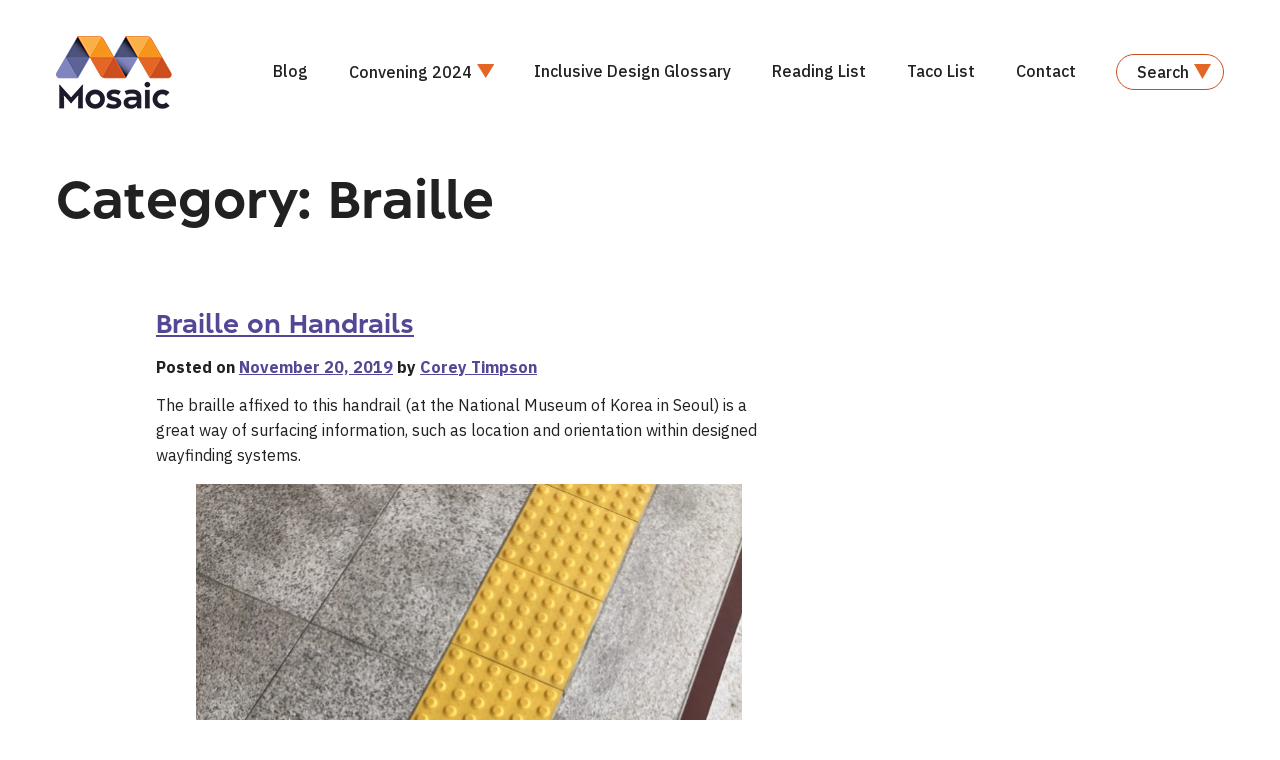

--- FILE ---
content_type: text/html; charset=UTF-8
request_url: https://m4c.space/category/braille/
body_size: 10208
content:
<!doctype html>
<html lang="en-US">
<head>

	<meta charset="UTF-8">
	<meta name="viewport" content="width=device-width, initial-scale=1">
	<link rel="profile" href="https://gmpg.org/xfn/11">

	<title>Braille on Handrails &#8211; Mosaic</title>
<meta name='robots' content='max-image-preview:large' />
<script>
window.koko_analytics = {"url":"https:\/\/m4c.space\/wp-admin\/admin-ajax.php?action=koko_analytics_collect","site_url":"https:\/\/m4c.space","post_id":0,"path":"\/category\/braille\/","method":"cookie","use_cookie":true};
</script>
<link rel='dns-prefetch' href='//fonts.googleapis.com' />
<link rel="alternate" type="application/rss+xml" title="Mosaic &raquo; Braille Category Feed" href="https://m4c.space/category/braille/feed/" />
<style id='wp-img-auto-sizes-contain-inline-css'>
img:is([sizes=auto i],[sizes^="auto," i]){contain-intrinsic-size:3000px 1500px}
/*# sourceURL=wp-img-auto-sizes-contain-inline-css */
</style>
<style id='wp-emoji-styles-inline-css'>

	img.wp-smiley, img.emoji {
		display: inline !important;
		border: none !important;
		box-shadow: none !important;
		height: 1em !important;
		width: 1em !important;
		margin: 0 0.07em !important;
		vertical-align: -0.1em !important;
		background: none !important;
		padding: 0 !important;
	}
/*# sourceURL=wp-emoji-styles-inline-css */
</style>
<style id='wp-block-library-inline-css'>
:root{--wp-block-synced-color:#7a00df;--wp-block-synced-color--rgb:122,0,223;--wp-bound-block-color:var(--wp-block-synced-color);--wp-editor-canvas-background:#ddd;--wp-admin-theme-color:#007cba;--wp-admin-theme-color--rgb:0,124,186;--wp-admin-theme-color-darker-10:#006ba1;--wp-admin-theme-color-darker-10--rgb:0,107,160.5;--wp-admin-theme-color-darker-20:#005a87;--wp-admin-theme-color-darker-20--rgb:0,90,135;--wp-admin-border-width-focus:2px}@media (min-resolution:192dpi){:root{--wp-admin-border-width-focus:1.5px}}.wp-element-button{cursor:pointer}:root .has-very-light-gray-background-color{background-color:#eee}:root .has-very-dark-gray-background-color{background-color:#313131}:root .has-very-light-gray-color{color:#eee}:root .has-very-dark-gray-color{color:#313131}:root .has-vivid-green-cyan-to-vivid-cyan-blue-gradient-background{background:linear-gradient(135deg,#00d084,#0693e3)}:root .has-purple-crush-gradient-background{background:linear-gradient(135deg,#34e2e4,#4721fb 50%,#ab1dfe)}:root .has-hazy-dawn-gradient-background{background:linear-gradient(135deg,#faaca8,#dad0ec)}:root .has-subdued-olive-gradient-background{background:linear-gradient(135deg,#fafae1,#67a671)}:root .has-atomic-cream-gradient-background{background:linear-gradient(135deg,#fdd79a,#004a59)}:root .has-nightshade-gradient-background{background:linear-gradient(135deg,#330968,#31cdcf)}:root .has-midnight-gradient-background{background:linear-gradient(135deg,#020381,#2874fc)}:root{--wp--preset--font-size--normal:16px;--wp--preset--font-size--huge:42px}.has-regular-font-size{font-size:1em}.has-larger-font-size{font-size:2.625em}.has-normal-font-size{font-size:var(--wp--preset--font-size--normal)}.has-huge-font-size{font-size:var(--wp--preset--font-size--huge)}.has-text-align-center{text-align:center}.has-text-align-left{text-align:left}.has-text-align-right{text-align:right}.has-fit-text{white-space:nowrap!important}#end-resizable-editor-section{display:none}.aligncenter{clear:both}.items-justified-left{justify-content:flex-start}.items-justified-center{justify-content:center}.items-justified-right{justify-content:flex-end}.items-justified-space-between{justify-content:space-between}.screen-reader-text{border:0;clip-path:inset(50%);height:1px;margin:-1px;overflow:hidden;padding:0;position:absolute;width:1px;word-wrap:normal!important}.screen-reader-text:focus{background-color:#ddd;clip-path:none;color:#444;display:block;font-size:1em;height:auto;left:5px;line-height:normal;padding:15px 23px 14px;text-decoration:none;top:5px;width:auto;z-index:100000}html :where(.has-border-color){border-style:solid}html :where([style*=border-top-color]){border-top-style:solid}html :where([style*=border-right-color]){border-right-style:solid}html :where([style*=border-bottom-color]){border-bottom-style:solid}html :where([style*=border-left-color]){border-left-style:solid}html :where([style*=border-width]){border-style:solid}html :where([style*=border-top-width]){border-top-style:solid}html :where([style*=border-right-width]){border-right-style:solid}html :where([style*=border-bottom-width]){border-bottom-style:solid}html :where([style*=border-left-width]){border-left-style:solid}html :where(img[class*=wp-image-]){height:auto;max-width:100%}:where(figure){margin:0 0 1em}html :where(.is-position-sticky){--wp-admin--admin-bar--position-offset:var(--wp-admin--admin-bar--height,0px)}@media screen and (max-width:600px){html :where(.is-position-sticky){--wp-admin--admin-bar--position-offset:0px}}

/*# sourceURL=wp-block-library-inline-css */
</style><style id='wp-block-image-inline-css'>
.wp-block-image>a,.wp-block-image>figure>a{display:inline-block}.wp-block-image img{box-sizing:border-box;height:auto;max-width:100%;vertical-align:bottom}@media not (prefers-reduced-motion){.wp-block-image img.hide{visibility:hidden}.wp-block-image img.show{animation:show-content-image .4s}}.wp-block-image[style*=border-radius] img,.wp-block-image[style*=border-radius]>a{border-radius:inherit}.wp-block-image.has-custom-border img{box-sizing:border-box}.wp-block-image.aligncenter{text-align:center}.wp-block-image.alignfull>a,.wp-block-image.alignwide>a{width:100%}.wp-block-image.alignfull img,.wp-block-image.alignwide img{height:auto;width:100%}.wp-block-image .aligncenter,.wp-block-image .alignleft,.wp-block-image .alignright,.wp-block-image.aligncenter,.wp-block-image.alignleft,.wp-block-image.alignright{display:table}.wp-block-image .aligncenter>figcaption,.wp-block-image .alignleft>figcaption,.wp-block-image .alignright>figcaption,.wp-block-image.aligncenter>figcaption,.wp-block-image.alignleft>figcaption,.wp-block-image.alignright>figcaption{caption-side:bottom;display:table-caption}.wp-block-image .alignleft{float:left;margin:.5em 1em .5em 0}.wp-block-image .alignright{float:right;margin:.5em 0 .5em 1em}.wp-block-image .aligncenter{margin-left:auto;margin-right:auto}.wp-block-image :where(figcaption){margin-bottom:1em;margin-top:.5em}.wp-block-image.is-style-circle-mask img{border-radius:9999px}@supports ((-webkit-mask-image:none) or (mask-image:none)) or (-webkit-mask-image:none){.wp-block-image.is-style-circle-mask img{border-radius:0;-webkit-mask-image:url('data:image/svg+xml;utf8,<svg viewBox="0 0 100 100" xmlns="http://www.w3.org/2000/svg"><circle cx="50" cy="50" r="50"/></svg>');mask-image:url('data:image/svg+xml;utf8,<svg viewBox="0 0 100 100" xmlns="http://www.w3.org/2000/svg"><circle cx="50" cy="50" r="50"/></svg>');mask-mode:alpha;-webkit-mask-position:center;mask-position:center;-webkit-mask-repeat:no-repeat;mask-repeat:no-repeat;-webkit-mask-size:contain;mask-size:contain}}:root :where(.wp-block-image.is-style-rounded img,.wp-block-image .is-style-rounded img){border-radius:9999px}.wp-block-image figure{margin:0}.wp-lightbox-container{display:flex;flex-direction:column;position:relative}.wp-lightbox-container img{cursor:zoom-in}.wp-lightbox-container img:hover+button{opacity:1}.wp-lightbox-container button{align-items:center;backdrop-filter:blur(16px) saturate(180%);background-color:#5a5a5a40;border:none;border-radius:4px;cursor:zoom-in;display:flex;height:20px;justify-content:center;opacity:0;padding:0;position:absolute;right:16px;text-align:center;top:16px;width:20px;z-index:100}@media not (prefers-reduced-motion){.wp-lightbox-container button{transition:opacity .2s ease}}.wp-lightbox-container button:focus-visible{outline:3px auto #5a5a5a40;outline:3px auto -webkit-focus-ring-color;outline-offset:3px}.wp-lightbox-container button:hover{cursor:pointer;opacity:1}.wp-lightbox-container button:focus{opacity:1}.wp-lightbox-container button:focus,.wp-lightbox-container button:hover,.wp-lightbox-container button:not(:hover):not(:active):not(.has-background){background-color:#5a5a5a40;border:none}.wp-lightbox-overlay{box-sizing:border-box;cursor:zoom-out;height:100vh;left:0;overflow:hidden;position:fixed;top:0;visibility:hidden;width:100%;z-index:100000}.wp-lightbox-overlay .close-button{align-items:center;cursor:pointer;display:flex;justify-content:center;min-height:40px;min-width:40px;padding:0;position:absolute;right:calc(env(safe-area-inset-right) + 16px);top:calc(env(safe-area-inset-top) + 16px);z-index:5000000}.wp-lightbox-overlay .close-button:focus,.wp-lightbox-overlay .close-button:hover,.wp-lightbox-overlay .close-button:not(:hover):not(:active):not(.has-background){background:none;border:none}.wp-lightbox-overlay .lightbox-image-container{height:var(--wp--lightbox-container-height);left:50%;overflow:hidden;position:absolute;top:50%;transform:translate(-50%,-50%);transform-origin:top left;width:var(--wp--lightbox-container-width);z-index:9999999999}.wp-lightbox-overlay .wp-block-image{align-items:center;box-sizing:border-box;display:flex;height:100%;justify-content:center;margin:0;position:relative;transform-origin:0 0;width:100%;z-index:3000000}.wp-lightbox-overlay .wp-block-image img{height:var(--wp--lightbox-image-height);min-height:var(--wp--lightbox-image-height);min-width:var(--wp--lightbox-image-width);width:var(--wp--lightbox-image-width)}.wp-lightbox-overlay .wp-block-image figcaption{display:none}.wp-lightbox-overlay button{background:none;border:none}.wp-lightbox-overlay .scrim{background-color:#fff;height:100%;opacity:.9;position:absolute;width:100%;z-index:2000000}.wp-lightbox-overlay.active{visibility:visible}@media not (prefers-reduced-motion){.wp-lightbox-overlay.active{animation:turn-on-visibility .25s both}.wp-lightbox-overlay.active img{animation:turn-on-visibility .35s both}.wp-lightbox-overlay.show-closing-animation:not(.active){animation:turn-off-visibility .35s both}.wp-lightbox-overlay.show-closing-animation:not(.active) img{animation:turn-off-visibility .25s both}.wp-lightbox-overlay.zoom.active{animation:none;opacity:1;visibility:visible}.wp-lightbox-overlay.zoom.active .lightbox-image-container{animation:lightbox-zoom-in .4s}.wp-lightbox-overlay.zoom.active .lightbox-image-container img{animation:none}.wp-lightbox-overlay.zoom.active .scrim{animation:turn-on-visibility .4s forwards}.wp-lightbox-overlay.zoom.show-closing-animation:not(.active){animation:none}.wp-lightbox-overlay.zoom.show-closing-animation:not(.active) .lightbox-image-container{animation:lightbox-zoom-out .4s}.wp-lightbox-overlay.zoom.show-closing-animation:not(.active) .lightbox-image-container img{animation:none}.wp-lightbox-overlay.zoom.show-closing-animation:not(.active) .scrim{animation:turn-off-visibility .4s forwards}}@keyframes show-content-image{0%{visibility:hidden}99%{visibility:hidden}to{visibility:visible}}@keyframes turn-on-visibility{0%{opacity:0}to{opacity:1}}@keyframes turn-off-visibility{0%{opacity:1;visibility:visible}99%{opacity:0;visibility:visible}to{opacity:0;visibility:hidden}}@keyframes lightbox-zoom-in{0%{transform:translate(calc((-100vw + var(--wp--lightbox-scrollbar-width))/2 + var(--wp--lightbox-initial-left-position)),calc(-50vh + var(--wp--lightbox-initial-top-position))) scale(var(--wp--lightbox-scale))}to{transform:translate(-50%,-50%) scale(1)}}@keyframes lightbox-zoom-out{0%{transform:translate(-50%,-50%) scale(1);visibility:visible}99%{visibility:visible}to{transform:translate(calc((-100vw + var(--wp--lightbox-scrollbar-width))/2 + var(--wp--lightbox-initial-left-position)),calc(-50vh + var(--wp--lightbox-initial-top-position))) scale(var(--wp--lightbox-scale));visibility:hidden}}
/*# sourceURL=https://m4c.space/wp-includes/blocks/image/style.min.css */
</style>
<style id='wp-block-paragraph-inline-css'>
.is-small-text{font-size:.875em}.is-regular-text{font-size:1em}.is-large-text{font-size:2.25em}.is-larger-text{font-size:3em}.has-drop-cap:not(:focus):first-letter{float:left;font-size:8.4em;font-style:normal;font-weight:100;line-height:.68;margin:.05em .1em 0 0;text-transform:uppercase}body.rtl .has-drop-cap:not(:focus):first-letter{float:none;margin-left:.1em}p.has-drop-cap.has-background{overflow:hidden}:root :where(p.has-background){padding:1.25em 2.375em}:where(p.has-text-color:not(.has-link-color)) a{color:inherit}p.has-text-align-left[style*="writing-mode:vertical-lr"],p.has-text-align-right[style*="writing-mode:vertical-rl"]{rotate:180deg}
/*# sourceURL=https://m4c.space/wp-includes/blocks/paragraph/style.min.css */
</style>
<style id='global-styles-inline-css'>
:root{--wp--preset--aspect-ratio--square: 1;--wp--preset--aspect-ratio--4-3: 4/3;--wp--preset--aspect-ratio--3-4: 3/4;--wp--preset--aspect-ratio--3-2: 3/2;--wp--preset--aspect-ratio--2-3: 2/3;--wp--preset--aspect-ratio--16-9: 16/9;--wp--preset--aspect-ratio--9-16: 9/16;--wp--preset--color--black: #000000;--wp--preset--color--cyan-bluish-gray: #abb8c3;--wp--preset--color--white: #ffffff;--wp--preset--color--pale-pink: #f78da7;--wp--preset--color--vivid-red: #cf2e2e;--wp--preset--color--luminous-vivid-orange: #ff6900;--wp--preset--color--luminous-vivid-amber: #fcb900;--wp--preset--color--light-green-cyan: #7bdcb5;--wp--preset--color--vivid-green-cyan: #00d084;--wp--preset--color--pale-cyan-blue: #8ed1fc;--wp--preset--color--vivid-cyan-blue: #0693e3;--wp--preset--color--vivid-purple: #9b51e0;--wp--preset--color--pacm-4-c-purple: #554795;--wp--preset--color--pacm-4-c-purple-dark: #2b2156;--wp--preset--color--pacm-4-c-orange: #cc4d20;--wp--preset--color--pacm-4-c-orange-light: #e46626;--wp--preset--color--pacm-4-c-white: #ffffff;--wp--preset--color--pacm-4-c-black: #212121;--wp--preset--gradient--vivid-cyan-blue-to-vivid-purple: linear-gradient(135deg,rgb(6,147,227) 0%,rgb(155,81,224) 100%);--wp--preset--gradient--light-green-cyan-to-vivid-green-cyan: linear-gradient(135deg,rgb(122,220,180) 0%,rgb(0,208,130) 100%);--wp--preset--gradient--luminous-vivid-amber-to-luminous-vivid-orange: linear-gradient(135deg,rgb(252,185,0) 0%,rgb(255,105,0) 100%);--wp--preset--gradient--luminous-vivid-orange-to-vivid-red: linear-gradient(135deg,rgb(255,105,0) 0%,rgb(207,46,46) 100%);--wp--preset--gradient--very-light-gray-to-cyan-bluish-gray: linear-gradient(135deg,rgb(238,238,238) 0%,rgb(169,184,195) 100%);--wp--preset--gradient--cool-to-warm-spectrum: linear-gradient(135deg,rgb(74,234,220) 0%,rgb(151,120,209) 20%,rgb(207,42,186) 40%,rgb(238,44,130) 60%,rgb(251,105,98) 80%,rgb(254,248,76) 100%);--wp--preset--gradient--blush-light-purple: linear-gradient(135deg,rgb(255,206,236) 0%,rgb(152,150,240) 100%);--wp--preset--gradient--blush-bordeaux: linear-gradient(135deg,rgb(254,205,165) 0%,rgb(254,45,45) 50%,rgb(107,0,62) 100%);--wp--preset--gradient--luminous-dusk: linear-gradient(135deg,rgb(255,203,112) 0%,rgb(199,81,192) 50%,rgb(65,88,208) 100%);--wp--preset--gradient--pale-ocean: linear-gradient(135deg,rgb(255,245,203) 0%,rgb(182,227,212) 50%,rgb(51,167,181) 100%);--wp--preset--gradient--electric-grass: linear-gradient(135deg,rgb(202,248,128) 0%,rgb(113,206,126) 100%);--wp--preset--gradient--midnight: linear-gradient(135deg,rgb(2,3,129) 0%,rgb(40,116,252) 100%);--wp--preset--font-size--small: 0.875rem;--wp--preset--font-size--medium: 1.375rem;--wp--preset--font-size--large: 2.25rem;--wp--preset--font-size--x-large: 3rem;--wp--preset--font-size--medium-small: 1.125rem;--wp--preset--font-size--normal: 1rem;--wp--preset--font-size--min: 0.75rem;--wp--preset--font-family--system-font: -apple-system, BlinkMacSystemFont, 'Segoe UI', Roboto, Oxygen-Sans, Ubuntu, Cantarell, 'Helvetica Neue', sans-serif;--wp--preset--font-family--ibm-plex-sans: 'IBM Plex Sans', 'Helvetica Neue', Helvetica, Arial, sans-serif;--wp--preset--font-family--albulapro-medium: 'AlbulaPro-Medium', 'Helvetica Neue', Helvetica, Arial, sans-serif;--wp--preset--font-family--albulapro-bold: 'AlbulaPro-Bold', 'Helvetica Neue', Helvetica, Arial, sans-serif;--wp--preset--spacing--20: 0.44rem;--wp--preset--spacing--30: 0.67rem;--wp--preset--spacing--40: 1rem;--wp--preset--spacing--50: 1.5rem;--wp--preset--spacing--60: 2.25rem;--wp--preset--spacing--70: 3.38rem;--wp--preset--spacing--80: 5.06rem;--wp--preset--shadow--natural: 6px 6px 9px rgba(0, 0, 0, 0.2);--wp--preset--shadow--deep: 12px 12px 50px rgba(0, 0, 0, 0.4);--wp--preset--shadow--sharp: 6px 6px 0px rgba(0, 0, 0, 0.2);--wp--preset--shadow--outlined: 6px 6px 0px -3px rgb(255, 255, 255), 6px 6px rgb(0, 0, 0);--wp--preset--shadow--crisp: 6px 6px 0px rgb(0, 0, 0);}:root { --wp--style--global--content-size: 1200px;--wp--style--global--wide-size: 1200px; }:where(body) { margin: 0; }.wp-site-blocks > .alignleft { float: left; margin-right: 2em; }.wp-site-blocks > .alignright { float: right; margin-left: 2em; }.wp-site-blocks > .aligncenter { justify-content: center; margin-left: auto; margin-right: auto; }:where(.wp-site-blocks) > * { margin-block-start: 24px; margin-block-end: 0; }:where(.wp-site-blocks) > :first-child { margin-block-start: 0; }:where(.wp-site-blocks) > :last-child { margin-block-end: 0; }:root { --wp--style--block-gap: 24px; }:root :where(.is-layout-flow) > :first-child{margin-block-start: 0;}:root :where(.is-layout-flow) > :last-child{margin-block-end: 0;}:root :where(.is-layout-flow) > *{margin-block-start: 24px;margin-block-end: 0;}:root :where(.is-layout-constrained) > :first-child{margin-block-start: 0;}:root :where(.is-layout-constrained) > :last-child{margin-block-end: 0;}:root :where(.is-layout-constrained) > *{margin-block-start: 24px;margin-block-end: 0;}:root :where(.is-layout-flex){gap: 24px;}:root :where(.is-layout-grid){gap: 24px;}.is-layout-flow > .alignleft{float: left;margin-inline-start: 0;margin-inline-end: 2em;}.is-layout-flow > .alignright{float: right;margin-inline-start: 2em;margin-inline-end: 0;}.is-layout-flow > .aligncenter{margin-left: auto !important;margin-right: auto !important;}.is-layout-constrained > .alignleft{float: left;margin-inline-start: 0;margin-inline-end: 2em;}.is-layout-constrained > .alignright{float: right;margin-inline-start: 2em;margin-inline-end: 0;}.is-layout-constrained > .aligncenter{margin-left: auto !important;margin-right: auto !important;}.is-layout-constrained > :where(:not(.alignleft):not(.alignright):not(.alignfull)){max-width: var(--wp--style--global--content-size);margin-left: auto !important;margin-right: auto !important;}.is-layout-constrained > .alignwide{max-width: var(--wp--style--global--wide-size);}body .is-layout-flex{display: flex;}.is-layout-flex{flex-wrap: wrap;align-items: center;}.is-layout-flex > :is(*, div){margin: 0;}body .is-layout-grid{display: grid;}.is-layout-grid > :is(*, div){margin: 0;}body{background-color: var(--wp--preset--color--pacm4c-white);color: var(--wp--preset--color--pacm4c-black);font-family: var(--wp--preset--font-family--ibm-plex-sans);font-size: var(--wp--preset--font-size--normal);line-height: 1.2;padding-top: 0px;padding-right: 0px;padding-bottom: 0px;padding-left: 0px;}a:where(:not(.wp-element-button)){color: var(--wp--preset--color--pacm4c-purple);text-decoration: underline;}h1, h2, h3, h4, h5, h6{font-family: var(--wp--preset--font-family--albulapro-bold);font-size: var(--wp--preset--font-size--medium);font-weight: 700;line-height: 1.1;}h1{font-family: var(--wp--preset--font-family--albulapro-bold);font-size: var(--wp--preset--font-size--large);line-height: 1.1;}h2{font-family: var(--wp--preset--font-family--albulapro-bold);font-size: var(--wp--preset--font-size--medium);}h3{font-family: var(--wp--preset--font-family--albulapro-bold);font-size: var(--wp--preset--font-size--medium-small);}h4{font-family: var(--wp--preset--font-family--albulapro-bold);font-size: var(--wp--preset--font-size--normal);}h5{font-family: var(--wp--preset--font-family--ibm-plex-sans);font-size: var(--wp--preset--font-size--normal);}h6{font-family: var(--wp--preset--font-family--ibm-plex-sans);font-size: var(--wp--preset--font-size--normal);}:root :where(.wp-element-button, .wp-block-button__link){background-color: var(--wp--preset--color--pacm4c-purple);border-radius: 50px;color: var(--wp--preset--color--pacm4c-white);font-family: inherit;font-size: var(--wp--preset--font-size--small);font-style: inherit;font-weight: 400;letter-spacing: inherit;line-height: inherit;padding-top: calc(0.667em + 2px);padding-right: calc(1.333em + 2px);padding-bottom: calc(0.667em + 2px);padding-left: calc(1.333em + 2px);text-decoration: none;text-transform: inherit;}.has-black-color{color: var(--wp--preset--color--black) !important;}.has-cyan-bluish-gray-color{color: var(--wp--preset--color--cyan-bluish-gray) !important;}.has-white-color{color: var(--wp--preset--color--white) !important;}.has-pale-pink-color{color: var(--wp--preset--color--pale-pink) !important;}.has-vivid-red-color{color: var(--wp--preset--color--vivid-red) !important;}.has-luminous-vivid-orange-color{color: var(--wp--preset--color--luminous-vivid-orange) !important;}.has-luminous-vivid-amber-color{color: var(--wp--preset--color--luminous-vivid-amber) !important;}.has-light-green-cyan-color{color: var(--wp--preset--color--light-green-cyan) !important;}.has-vivid-green-cyan-color{color: var(--wp--preset--color--vivid-green-cyan) !important;}.has-pale-cyan-blue-color{color: var(--wp--preset--color--pale-cyan-blue) !important;}.has-vivid-cyan-blue-color{color: var(--wp--preset--color--vivid-cyan-blue) !important;}.has-vivid-purple-color{color: var(--wp--preset--color--vivid-purple) !important;}.has-pacm-4-c-purple-color{color: var(--wp--preset--color--pacm-4-c-purple) !important;}.has-pacm-4-c-purple-dark-color{color: var(--wp--preset--color--pacm-4-c-purple-dark) !important;}.has-pacm-4-c-orange-color{color: var(--wp--preset--color--pacm-4-c-orange) !important;}.has-pacm-4-c-orange-light-color{color: var(--wp--preset--color--pacm-4-c-orange-light) !important;}.has-pacm-4-c-white-color{color: var(--wp--preset--color--pacm-4-c-white) !important;}.has-pacm-4-c-black-color{color: var(--wp--preset--color--pacm-4-c-black) !important;}.has-black-background-color{background-color: var(--wp--preset--color--black) !important;}.has-cyan-bluish-gray-background-color{background-color: var(--wp--preset--color--cyan-bluish-gray) !important;}.has-white-background-color{background-color: var(--wp--preset--color--white) !important;}.has-pale-pink-background-color{background-color: var(--wp--preset--color--pale-pink) !important;}.has-vivid-red-background-color{background-color: var(--wp--preset--color--vivid-red) !important;}.has-luminous-vivid-orange-background-color{background-color: var(--wp--preset--color--luminous-vivid-orange) !important;}.has-luminous-vivid-amber-background-color{background-color: var(--wp--preset--color--luminous-vivid-amber) !important;}.has-light-green-cyan-background-color{background-color: var(--wp--preset--color--light-green-cyan) !important;}.has-vivid-green-cyan-background-color{background-color: var(--wp--preset--color--vivid-green-cyan) !important;}.has-pale-cyan-blue-background-color{background-color: var(--wp--preset--color--pale-cyan-blue) !important;}.has-vivid-cyan-blue-background-color{background-color: var(--wp--preset--color--vivid-cyan-blue) !important;}.has-vivid-purple-background-color{background-color: var(--wp--preset--color--vivid-purple) !important;}.has-pacm-4-c-purple-background-color{background-color: var(--wp--preset--color--pacm-4-c-purple) !important;}.has-pacm-4-c-purple-dark-background-color{background-color: var(--wp--preset--color--pacm-4-c-purple-dark) !important;}.has-pacm-4-c-orange-background-color{background-color: var(--wp--preset--color--pacm-4-c-orange) !important;}.has-pacm-4-c-orange-light-background-color{background-color: var(--wp--preset--color--pacm-4-c-orange-light) !important;}.has-pacm-4-c-white-background-color{background-color: var(--wp--preset--color--pacm-4-c-white) !important;}.has-pacm-4-c-black-background-color{background-color: var(--wp--preset--color--pacm-4-c-black) !important;}.has-black-border-color{border-color: var(--wp--preset--color--black) !important;}.has-cyan-bluish-gray-border-color{border-color: var(--wp--preset--color--cyan-bluish-gray) !important;}.has-white-border-color{border-color: var(--wp--preset--color--white) !important;}.has-pale-pink-border-color{border-color: var(--wp--preset--color--pale-pink) !important;}.has-vivid-red-border-color{border-color: var(--wp--preset--color--vivid-red) !important;}.has-luminous-vivid-orange-border-color{border-color: var(--wp--preset--color--luminous-vivid-orange) !important;}.has-luminous-vivid-amber-border-color{border-color: var(--wp--preset--color--luminous-vivid-amber) !important;}.has-light-green-cyan-border-color{border-color: var(--wp--preset--color--light-green-cyan) !important;}.has-vivid-green-cyan-border-color{border-color: var(--wp--preset--color--vivid-green-cyan) !important;}.has-pale-cyan-blue-border-color{border-color: var(--wp--preset--color--pale-cyan-blue) !important;}.has-vivid-cyan-blue-border-color{border-color: var(--wp--preset--color--vivid-cyan-blue) !important;}.has-vivid-purple-border-color{border-color: var(--wp--preset--color--vivid-purple) !important;}.has-pacm-4-c-purple-border-color{border-color: var(--wp--preset--color--pacm-4-c-purple) !important;}.has-pacm-4-c-purple-dark-border-color{border-color: var(--wp--preset--color--pacm-4-c-purple-dark) !important;}.has-pacm-4-c-orange-border-color{border-color: var(--wp--preset--color--pacm-4-c-orange) !important;}.has-pacm-4-c-orange-light-border-color{border-color: var(--wp--preset--color--pacm-4-c-orange-light) !important;}.has-pacm-4-c-white-border-color{border-color: var(--wp--preset--color--pacm-4-c-white) !important;}.has-pacm-4-c-black-border-color{border-color: var(--wp--preset--color--pacm-4-c-black) !important;}.has-vivid-cyan-blue-to-vivid-purple-gradient-background{background: var(--wp--preset--gradient--vivid-cyan-blue-to-vivid-purple) !important;}.has-light-green-cyan-to-vivid-green-cyan-gradient-background{background: var(--wp--preset--gradient--light-green-cyan-to-vivid-green-cyan) !important;}.has-luminous-vivid-amber-to-luminous-vivid-orange-gradient-background{background: var(--wp--preset--gradient--luminous-vivid-amber-to-luminous-vivid-orange) !important;}.has-luminous-vivid-orange-to-vivid-red-gradient-background{background: var(--wp--preset--gradient--luminous-vivid-orange-to-vivid-red) !important;}.has-very-light-gray-to-cyan-bluish-gray-gradient-background{background: var(--wp--preset--gradient--very-light-gray-to-cyan-bluish-gray) !important;}.has-cool-to-warm-spectrum-gradient-background{background: var(--wp--preset--gradient--cool-to-warm-spectrum) !important;}.has-blush-light-purple-gradient-background{background: var(--wp--preset--gradient--blush-light-purple) !important;}.has-blush-bordeaux-gradient-background{background: var(--wp--preset--gradient--blush-bordeaux) !important;}.has-luminous-dusk-gradient-background{background: var(--wp--preset--gradient--luminous-dusk) !important;}.has-pale-ocean-gradient-background{background: var(--wp--preset--gradient--pale-ocean) !important;}.has-electric-grass-gradient-background{background: var(--wp--preset--gradient--electric-grass) !important;}.has-midnight-gradient-background{background: var(--wp--preset--gradient--midnight) !important;}.has-small-font-size{font-size: var(--wp--preset--font-size--small) !important;}.has-medium-font-size{font-size: var(--wp--preset--font-size--medium) !important;}.has-large-font-size{font-size: var(--wp--preset--font-size--large) !important;}.has-x-large-font-size{font-size: var(--wp--preset--font-size--x-large) !important;}.has-medium-small-font-size{font-size: var(--wp--preset--font-size--medium-small) !important;}.has-normal-font-size{font-size: var(--wp--preset--font-size--normal) !important;}.has-min-font-size{font-size: var(--wp--preset--font-size--min) !important;}.has-system-font-font-family{font-family: var(--wp--preset--font-family--system-font) !important;}.has-ibm-plex-sans-font-family{font-family: var(--wp--preset--font-family--ibm-plex-sans) !important;}.has-albulapro-medium-font-family{font-family: var(--wp--preset--font-family--albulapro-medium) !important;}.has-albulapro-bold-font-family{font-family: var(--wp--preset--font-family--albulapro-bold) !important;}
/*# sourceURL=global-styles-inline-css */
</style>

<link rel='stylesheet' id='pacm4c-wp-css' href='https://m4c.space/wp-content/themes/pacm4c/style.css?ver=0.1.17' media='all' />
<link rel='stylesheet' id='ibm-plex-fonts-css' href='https://fonts.googleapis.com/css2?family=IBM+Plex+Sans%3Awght%40400%3B500%3B700&#038;display=swap&#038;ver=0.1.17' media='all' />
<link rel='stylesheet' id='Albula-Pro-Web-fonts-css' href='https://m4c.space/wp-content/themes/pacm4c/fonts/Albula-Pro-Web/Albula-Pro-Web.css?ver=0.1.17' media='all' />
<link rel='stylesheet' id='pacm4c-normalize-css' href='https://m4c.space/wp-content/themes/pacm4c/css/modern-normalize.css?ver=0.1.17' media='all' />
<link rel='stylesheet' id='pacm4c-style-css' href='https://m4c.space/wp-content/themes/pacm4c/css/style.css?ver=0.1.17' media='all' />
<link rel="https://api.w.org/" href="https://m4c.space/wp-json/" /><link rel="alternate" title="JSON" type="application/json" href="https://m4c.space/wp-json/wp/v2/categories/3" /><link rel="EditURI" type="application/rsd+xml" title="RSD" href="https://m4c.space/xmlrpc.php?rsd" />
<meta name="generator" content="WordPress 6.9" />

	<!-- favicon -->
	<link rel="shortcut icon" type="image/x-icon" href="https://m4c.space/wp-content/themes/pacm4c/favicon.ico">
	<link rel="apple-touch-icon" href="https://m4c.space/wp-content/themes/pacm4c/apple-touch-icon.png">
</head>

<body class="archive category category-braille category-3 wp-theme-pacm4c hfeed no-sidebar">


<div id="page" class="site">
	<header id="masthead" class="site-header">
		<a class="skip-link screen-reader-text" href="#page-heading">Skip to content</a>

		<div class="header-container">

			<div class="site-branding">
									<div class="site-title">
						<a href="https://m4c.space/" rel="home"><img src="https://m4c.space/wp-content/themes/pacm4c/images/mosaic-logo.png" srcset="https://m4c.space/wp-content/themes/pacm4c/images/mosaic-logo.png 1x, https://m4c.space/wp-content/themes/pacm4c/images/mosaic-logo-2x.png 2x, https://m4c.space/wp-content/themes/pacm4c/images/mosaic-logo-3x.png 3x" alt='Mosaic Logo: A wide large purple and orange capital M on a white background constructed from 13 equilateral triangles sits atop the word "Mosaic" rendered in black.'></a>
					</div>

							</div><!-- .site-branding -->

			<button id="mobile-menu" class="menu-button button-outline" aria-expanded="false" aria-controls="site-nav">Menu</button>
			<nav id="site-navigation" aria-label="Primary">
				<h2 id="primary-navigation-heading" class="visually-hidden">Primary navigation</h2>
				<div id="site-nav" class="main-navigation">
				<div class="menu-primary-menu-container"><ul aria-labelledby="primary-navigation-heading" id="primary-menu" class="menu"> <li id="menu-item-475" class="menu-item menu-item-type-post_type menu-item-object-page current_page_parent menu-item-475"><a href="https://m4c.space/mosaic-blog/">Blog</a></li>
<li id="menu-item-452" class="menu-item menu-item-type-post_type menu-item-object-page menu-item-has-children menu-item-452"><button aria-expanded="false" class="toggle-dropdown"><span>Convening 2024</span></button>
<ul class="sub-menu">
	<li id="menu-item-552" class="menu-item menu-item-type-post_type menu-item-object-page menu-item-552"><a href="https://m4c.space/convening24/">Mosaic Convening</a></li>
	<li id="menu-item-740" class="menu-item menu-item-type-post_type menu-item-object-page menu-item-740"><a href="https://m4c.space/convening24/program/">Program</a></li>
	<li id="menu-item-544" class="menu-item menu-item-type-post_type menu-item-object-page menu-item-544"><a href="https://m4c.space/convening24/accessibility/">Accessibility</a></li>
	<li id="menu-item-816" class="menu-item menu-item-type-post_type menu-item-object-page menu-item-816"><a href="https://m4c.space/convening24/sensory/">Sensory Room</a></li>
	<li id="menu-item-878" class="menu-item menu-item-type-post_type menu-item-object-page menu-item-878"><a href="https://m4c.space/convening24/wayfinding/">Descriptive Wayfinding</a></li>
</ul>
</li>
<li id="menu-item-1149" class="menu-item menu-item-type-post_type menu-item-object-page menu-item-1149"><a href="https://m4c.space/inclusive-design-glossary/">Inclusive Design Glossary</a></li>
<li id="menu-item-309" class="menu-item menu-item-type-post_type menu-item-object-page menu-item-309"><a href="https://m4c.space/reading-list/">Reading List</a></li>
<li id="menu-item-442" class="menu-item menu-item-type-post_type menu-item-object-page menu-item-442"><a href="https://m4c.space/the-taco-list/">Taco List</a></li>
<li id="menu-item-443" class="menu-item menu-item-type-custom menu-item-object-custom menu-item-443"><a href="https://pac.bz/contact/">Contact</a></li>
 <li class="menu-item search"><button id="search-modal-button" class="button-outline" aria-expanded="false" aria-controls="search-modal">Search</button></li></ul></div>				</div>
				<div id="search-modal">
					<form method="get" class="search-form" action="https://m4c.space/" >
		<div role="search"><label for="Search">Search for:</label>
			<input type="text" value="" name="s" id="Search" class="search-field">
			<input type="submit" id="searchsubmit" value="Submit" class="search-submit">
		</div>
	</form>				</div>
			</nav><!-- #site-navigation -->
		</div>
	</header><!-- #masthead -->

	<main id="primary" class="site-main">

		
			<header class="page-header">
				<h1 id="page-heading" tabindex="-1" class="page-title">Category: <span>Braille</span></h1>			</header><!-- .page-header -->

			
<article id="post-33" class="post-33 post type-post status-publish format-standard hentry category-braille">
	<header class="entry-header">
		<h2 class="entry-title"><a href="https://m4c.space/braille-on-handrails/" rel="bookmark">Braille on Handrails</a></h2>			<div class="entry-meta">
				<span class="posted-on">Posted on <a href="https://m4c.space/braille-on-handrails/" rel="bookmark"><time class="entry-date published" datetime="2019-11-20T11:23:00+00:00">November 20, 2019</time></a></span><span class="byline"> by <span class="author vcard"><a class="url fn n" href="https://m4c.space/author/corey/">Corey Timpson</a></span></span>			</div><!-- .entry-meta -->
			</header><!-- .entry-header -->

	
	<div class="entry-content">
		
<p>The braille affixed to this handrail (at the National Museum of Korea in Seoul) is a great way of surfacing information, such as location and orientation within designed wayfinding systems.</p>



<figure class="wp-block-image size-large"><img fetchpriority="high" decoding="async" width="768" height="1024" src="https://m4c.space/wp-content/uploads/2020/03/IMG_5567-768x1024.jpg" alt="" class="wp-image-34" srcset="https://m4c.space/wp-content/uploads/2020/03/IMG_5567-768x1024.jpg 768w, https://m4c.space/wp-content/uploads/2020/03/IMG_5567-225x300.jpg 225w, https://m4c.space/wp-content/uploads/2020/03/IMG_5567-1152x1536.jpg 1152w, https://m4c.space/wp-content/uploads/2020/03/IMG_5567-1536x2048.jpg 1536w, https://m4c.space/wp-content/uploads/2020/03/IMG_5567-scaled.jpg 1920w" sizes="(max-width: 768px) 100vw, 768px" /><figcaption class="wp-element-caption">Metallic blue and white braille label on handrail of stairs at the National Museum of Korea.</figcaption></figure>
	</div><!-- .entry-content -->
</article><!-- #post-33 -->

	</main><!-- #main -->


	<footer id="colophon" class="site-footer">
		<h2 class="visually-hidden">Footer</h2>
		<div class="site-info">

			<div class="pac-logo">
				<a href="https://pac.bz/"><img src="https://m4c.space/wp-content/themes/pacm4c/images/pac-logo.png" srcset="https://m4c.space/wp-content/themes/pacm4c/images/pac-logo.png 1x, https://m4c.space/wp-content/themes/pacm4c/images/pac-logo-2x.png 2x, https://m4c.space/wp-content/themes/pacm4c/images/pac-logo-3x.png 3x" alt="PAC Logo: White capital letters spell out PAC, while the purple Braille letters P, A and C frame the top-left corner of the P and sit above the text"></a>
			</div>

			<div class="company-name">Prime Access Consulting</div>

			<nav class="footer-navigation" aria-label="Footer">
				<h3 id="useful-links" class="visually-hidden">Footer navigation</h3>
				<div class="menu-footer-menu-container"><ul aria-labelledby="useful-links" id="footer-menu" class="menu"> <li id="menu-item-445" class="menu-item menu-item-type-custom menu-item-object-custom menu-item-445"><a href="https://pac.bz/contact/">Contact</a></li>
<li id="menu-item-446" class="menu-item menu-item-type-custom menu-item-object-custom menu-item-446"><a href="/accessibility/">Accessibility Statement</a></li>
<li id="menu-item-447" class="menu-item menu-item-type-custom menu-item-object-custom menu-item-447"><a href="/privacy-policy">Privacy Policy</a></li>
 </ul></div>			</nav>

		</div><!-- .site-info -->
	</footer><!-- #colophon -->
</div><!-- #page -->

<script type="speculationrules">
{"prefetch":[{"source":"document","where":{"and":[{"href_matches":"/*"},{"not":{"href_matches":["/wp-*.php","/wp-admin/*","/wp-content/uploads/*","/wp-content/*","/wp-content/plugins/*","/wp-content/themes/pacm4c/*","/*\\?(.+)"]}},{"not":{"selector_matches":"a[rel~=\"nofollow\"]"}},{"not":{"selector_matches":".no-prefetch, .no-prefetch a"}}]},"eagerness":"conservative"}]}
</script>

<!-- Koko Analytics v2.2.0 - https://www.kokoanalytics.com/ -->
<script>
!function(){var e=window,r=e.koko_analytics;r.trackPageview=function(e,t){"prerender"==document.visibilityState||/bot|crawl|spider|seo|lighthouse|facebookexternalhit|preview/i.test(navigator.userAgent)||navigator.sendBeacon(r.url,new URLSearchParams({pa:e,po:t,r:0==document.referrer.indexOf(r.site_url)?"":document.referrer,m:r.use_cookie?"c":r.method[0]}))},e.addEventListener("load",function(){r.trackPageview(r.path,r.post_id)})}();
</script>

<script src="https://m4c.space/wp-content/themes/pacm4c/js/script.js?ver=0.1.17" id="pacm4c-script-js"></script>
<script id="wp-emoji-settings" type="application/json">
{"baseUrl":"https://s.w.org/images/core/emoji/17.0.2/72x72/","ext":".png","svgUrl":"https://s.w.org/images/core/emoji/17.0.2/svg/","svgExt":".svg","source":{"concatemoji":"https://m4c.space/wp-includes/js/wp-emoji-release.min.js?ver=6.9"}}
</script>
<script type="module">
/*! This file is auto-generated */
const a=JSON.parse(document.getElementById("wp-emoji-settings").textContent),o=(window._wpemojiSettings=a,"wpEmojiSettingsSupports"),s=["flag","emoji"];function i(e){try{var t={supportTests:e,timestamp:(new Date).valueOf()};sessionStorage.setItem(o,JSON.stringify(t))}catch(e){}}function c(e,t,n){e.clearRect(0,0,e.canvas.width,e.canvas.height),e.fillText(t,0,0);t=new Uint32Array(e.getImageData(0,0,e.canvas.width,e.canvas.height).data);e.clearRect(0,0,e.canvas.width,e.canvas.height),e.fillText(n,0,0);const a=new Uint32Array(e.getImageData(0,0,e.canvas.width,e.canvas.height).data);return t.every((e,t)=>e===a[t])}function p(e,t){e.clearRect(0,0,e.canvas.width,e.canvas.height),e.fillText(t,0,0);var n=e.getImageData(16,16,1,1);for(let e=0;e<n.data.length;e++)if(0!==n.data[e])return!1;return!0}function u(e,t,n,a){switch(t){case"flag":return n(e,"\ud83c\udff3\ufe0f\u200d\u26a7\ufe0f","\ud83c\udff3\ufe0f\u200b\u26a7\ufe0f")?!1:!n(e,"\ud83c\udde8\ud83c\uddf6","\ud83c\udde8\u200b\ud83c\uddf6")&&!n(e,"\ud83c\udff4\udb40\udc67\udb40\udc62\udb40\udc65\udb40\udc6e\udb40\udc67\udb40\udc7f","\ud83c\udff4\u200b\udb40\udc67\u200b\udb40\udc62\u200b\udb40\udc65\u200b\udb40\udc6e\u200b\udb40\udc67\u200b\udb40\udc7f");case"emoji":return!a(e,"\ud83e\u1fac8")}return!1}function f(e,t,n,a){let r;const o=(r="undefined"!=typeof WorkerGlobalScope&&self instanceof WorkerGlobalScope?new OffscreenCanvas(300,150):document.createElement("canvas")).getContext("2d",{willReadFrequently:!0}),s=(o.textBaseline="top",o.font="600 32px Arial",{});return e.forEach(e=>{s[e]=t(o,e,n,a)}),s}function r(e){var t=document.createElement("script");t.src=e,t.defer=!0,document.head.appendChild(t)}a.supports={everything:!0,everythingExceptFlag:!0},new Promise(t=>{let n=function(){try{var e=JSON.parse(sessionStorage.getItem(o));if("object"==typeof e&&"number"==typeof e.timestamp&&(new Date).valueOf()<e.timestamp+604800&&"object"==typeof e.supportTests)return e.supportTests}catch(e){}return null}();if(!n){if("undefined"!=typeof Worker&&"undefined"!=typeof OffscreenCanvas&&"undefined"!=typeof URL&&URL.createObjectURL&&"undefined"!=typeof Blob)try{var e="postMessage("+f.toString()+"("+[JSON.stringify(s),u.toString(),c.toString(),p.toString()].join(",")+"));",a=new Blob([e],{type:"text/javascript"});const r=new Worker(URL.createObjectURL(a),{name:"wpTestEmojiSupports"});return void(r.onmessage=e=>{i(n=e.data),r.terminate(),t(n)})}catch(e){}i(n=f(s,u,c,p))}t(n)}).then(e=>{for(const n in e)a.supports[n]=e[n],a.supports.everything=a.supports.everything&&a.supports[n],"flag"!==n&&(a.supports.everythingExceptFlag=a.supports.everythingExceptFlag&&a.supports[n]);var t;a.supports.everythingExceptFlag=a.supports.everythingExceptFlag&&!a.supports.flag,a.supports.everything||((t=a.source||{}).concatemoji?r(t.concatemoji):t.wpemoji&&t.twemoji&&(r(t.twemoji),r(t.wpemoji)))});
//# sourceURL=https://m4c.space/wp-includes/js/wp-emoji-loader.min.js
</script>

<script defer src="https://static.cloudflareinsights.com/beacon.min.js/vcd15cbe7772f49c399c6a5babf22c1241717689176015" integrity="sha512-ZpsOmlRQV6y907TI0dKBHq9Md29nnaEIPlkf84rnaERnq6zvWvPUqr2ft8M1aS28oN72PdrCzSjY4U6VaAw1EQ==" data-cf-beacon='{"version":"2024.11.0","token":"74df0c394a144d1eaa06e6e8492741b0","r":1,"server_timing":{"name":{"cfCacheStatus":true,"cfEdge":true,"cfExtPri":true,"cfL4":true,"cfOrigin":true,"cfSpeedBrain":true},"location_startswith":null}}' crossorigin="anonymous"></script>
</body>
</html>


--- FILE ---
content_type: text/css
request_url: https://m4c.space/wp-content/themes/pacm4c/style.css?ver=0.1.17
body_size: -349
content:
/*!
Theme Name: PAC M4C
Author: PAC
Author URI: https://pac.bz/
Description: Theme for the Mosiac website.
Version: 0.1.0
License: GNU General Public License v2 or later
License URI: LICENSE
Text Domain: pacm4c

PAC M4C is based on Underscores https://underscores.me/, (C) Automattic, Inc.
Underscores is distributed under the terms of the GNU GPL v2 or later.
*/


--- FILE ---
content_type: text/css
request_url: https://m4c.space/wp-content/themes/pacm4c/fonts/Albula-Pro-Web/Albula-Pro-Web.css?ver=0.1.17
body_size: -469
content:
@font-face {
	font-weight: 500;
	font-style: normal;
	font-family: AlbulaPro-Medium;
	src: url("AlbulaPro-Medium.woff2") format("woff2");
	ascent-override: 94%;
}

@font-face {
	font-weight: 700;
	font-style: normal;
	font-family: AlbulaPro-Bold;
	src: url("AlbulaPro-Bold.woff2") format("woff2");
	ascent-override: 94%;
}


--- FILE ---
content_type: text/css
request_url: https://m4c.space/wp-content/themes/pacm4c/css/style.css?ver=0.1.17
body_size: 6373
content:
:root {
	/* Grid */
	--grid-1: math.div(1, 12) * 100%;
	--grid-2: math.div(2, 12) * 100%;
	--grid-3: 25%;
	--grid-4: math.div(4, 12) * 100%;
	--grid-5: math.div(5, 12) * 100%;
	--grid-6: 50%;
	--grid-7: math.div(7, 12) * 100%;
	--grid-8: math.div(8, 12) * 100%;
	--grid-9: 75%;
	--grid-10: math.div(10, 12) * 100%;
	--grid-11: math.div(11, 12) * 100%;
	--grid-12: 100%;

	/* Fonts */
	--font-main: "IBM Plex Sans", "Helvetica Neue", Helvetica, Arial, sans-serif;
	--font-heading-bold: "AlbulaPro-Bold", "Helvetica Neue", Helvetica, Arial, sans-serif;
	--font-heading-medium: "AlbulaPro-Medium", "Helvetica Neue", Helvetica, Arial, sans-serif;
	--albula-pro-bold-ss03: "ss03" off;
	--albula-pro-medium-ss03: "ss03" off;
	--font-system-ui: system-ui, -apple-system, "Segoe UI", Roboto, Helvetica, Arial, sans-serif, "Apple Color Emoji", "Segoe UI Emoji";
	--font-code: monaco, consolas, "Andale Mono", "DejaVu Sans Mono", monospace;
	--font-pre: "Courier 10 Pitch", courier, monospace;

	/* Colors - purple */
	--pacm4c-purple: #554795;
	--pacm4c-purple-rgb: 85, 71, 149;
	--pacm4c-purple-dark: #2b2156;
	--pacm4c-purple-dark-rgb: 43, 33, 86;
	/* Colors - orange */
	--pacm4c-orange: #cc4d20;
	--pacm4c-orange-rgb: 204, 77, 32;
	--pacm4c-orange-light: #e46626;
	--pacm4c-orange-light-rgb: 228, 102, 38;
	/* Colors - gray */
	--white: #ffffff;
	--white-rgb: 255, 255, 255;
	--black: #212121;
	--black-rgb: 33, 33, 33;
	--md-gray-50: #fafafa;
	--md-gray-100: #f5f5f5;
	--md-gray-200: #eeeeee;
	--md-gray-300: #e0e0e0;
	--md-gray-400: #bdbdbd;
	--md-gray-500: #9e9e9e;
	--md-gray-600: #757575;
	--md-gray-700: #616161;
	--md-gray-800: #424242;
	--md-gray-900: #212121;
	/* Colors - text */
	--text-color: #212121;

	/* Background images */
	--arrow-down-orange: url("data:image/svg+xml,%3Csvg xmlns='http://www.w3.org/2000/svg' width='19' height='16' viewBox='0 0 19 16'%3E%3Cpolygon fill='%23E46626' points='9.5 16 0 0 19 0'/%3E%3C/svg%3E");
	--arrow-down-white: url("data:image/svg+xml,%3Csvg xmlns='http://www.w3.org/2000/svg' width='19' height='16' viewBox='0 0 19 16'%3E%3Cpolygon fill='%23FFFFFF' points='9.5 16 0 0 19 0'/%3E%3C/svg%3E");
	--arrow-up-orange: url("data:image/svg+xml,%3Csvg xmlns='http://www.w3.org/2000/svg' width='19' height='16' viewBox='0 0 19 16'%3E%3Cpolygon fill='%23E46626' points='9.5 0 0 16 19 16'/%3E%3C/svg%3E");
	--arrow-up-white: url("data:image/svg+xml,%3Csvg xmlns='http://www.w3.org/2000/svg' width='19' height='16' viewBox='0 0 19 16'%3E%3Cpolygon fill='%23FFFFFF' points='9.5 0 0 16 19 16'/%3E%3C/svg%3E");
}

html {
	-webkit-font-smoothing: antialiased;
	-moz-osx-font-smoothing: grayscale;
}

body {
	color: var(--text-color);
	font-size: 16px;
	line-height: 1.24;
	font-weight: 400;
	font-family: var(--font-main);
	overflow-x: hidden;
}

/* ================================= */
/* ! typography ==================== */
/* ================================= */

/**
 * Wakamai Fondue - https://wakamaifondue.com
 * A tool that provides all variants of a given font.
 */
h1, h2, h3, h4, h5, h6 {
	--albula-pro-bold-ss03: "ss03" on;
	font-feature-settings: var(--albula-pro-bold-ss03);
}

h1 {
	color: var(--text-color);
	font-size: 2.25rem;
	font-weight: 700;
	font-family: var(--font-heading-bold);
}

.no-bullets {
list-style: none;
}

@media (min-width: 48.0625rem) { /* md-up: 769px */
	h1 {
		font-size: 3rem;
	}
}

h2 {
	color: var(--pacm4c-orange);
	font-size: 1.375rem;
	line-height: 1.5625rem;
	font-weight: 500;
	font-family: var(--font-heading-bold);
}

@media (min-width: 48.0625rem) { /* md-up: 769px */
	h2 {
		font-size: 1.5rem;
		line-height: 1.5625rem;
	}
}

h3 {
	color: var(--pacm4c-purple);
	font-size: 1.125rem;
	line-height: 1.5625rem;
	font-weight: 500;
	font-family: var(--font-heading-bold);
}

h4 {
	color: var(--pacm4c-purple);
	font-size: 1rem;
	line-height: 1.5625rem;
	font-weight: 500;
	font-family: var(--font-heading-bold);
}

h5 {                                                                                                                    
        color: var(--pacm4c-purple);                                                                                    
        font-size: 0.925rem;                                                                                                
        line-height: 1.5625rem;                                                                                         
        font-weight: 500;                                                                                               
        font-family: var(--font-heading-bold);                                                                          
}                                                                                                                       

h6 {                                                                                                                    
        color: var(--pacm4c-purple);                                                                                    
        font-size: 0.875rem;                                                                                                
        line-height: 1.5625rem;                                                                                         
        font-weight: 500;                                                                                               
        font-family: var(--font-heading-bold);                                                                          
}                                                                                                                       

p,
ol,
ul {
	color: var(--text-color);
	font-size: 1rem;
	line-height: 1.5625rem;
	font-family: var(--font-main);
}

blockquote {
	border-left: 5px solid var(--md-gray-200);
	clear: both;
	margin: 0;
	padding-left: 1rem;
}

blockquote,
blockquote p {
	color: var(--text-color);
	font-size: 1.3125rem;
	font-weight: 400;
	font-style: italic;
}

address {
	margin: 0 0 1.5rem;
}

/**
 * When using a <strong> tag in an Albula Pro Mediium font
 * class container to use the Albula Pro Bold font.
 */
.has-albulapro-medium-font-family strong {
	font-family: var(--font-heading-bold);
}

/* ================================= */
/* ! anchors ======================= */
/* ================================= */
a {
	color: var(--pacm4c-purple);
	text-decoration-line: underline;
	text-decoration-thickness: 1px;
	text-underline-offset: 2px;
}

a:visited {
	color: var(--pacm4c-purple);
}

a:hover {
	color: var(--pacm4c-purple);
	text-decoration-line: underline;
	text-decoration-thickness: 2px;
	-webkit-tap-highlight-color: transparent;
}

a:focus {
	outline: 2px solid var(--black);
	outline-offset: 2px;
}

a:focus:not(:focus-visible) {
	outline: unset;
}

a:focus-visible {
	border-radius: 5px;
	outline: 2px solid var(--black);
	outline-offset: 2px;
	box-shadow: 0 0 0 2px var(--white);
}

.screen-reader-text {
	word-wrap: normal !important; /* Many screen reader and browser combinations announce broken words as they would appear visually. */
	border: 0;
	overflow: hidden;
	position: absolute !important;
	clip: rect(1px, 1px, 1px, 1px);
	margin: -1px;
	padding: 0;
	width: 1px;
	height: 1px;
	-webkit-clip-path: inset(50%);
	clip-path: inset(50%);
}

.screen-reader-text:focus {
	color: var(--white);
	font-size: 0.875rem;
	line-height: normal;
	font-weight: 700;
	text-decoration: none;
	border-radius: 3px;
	background-color: var(--pacm4c-orange);
	display: block;
	top: 8px;
	left: 8px;
	z-index: 100000; /* Above WP toolbar. */
	clip: auto !important;
	padding: 15px 23px 14px;
	width: auto;
	height: auto;
	-webkit-clip-path: none;
	clip-path: none;
}

.screen-reader-only {
	white-space: nowrap;
	border-width: 0;
	overflow: hidden;
	position: absolute;
	clip: rect(0, 0, 0, 0);
	margin: -1px;
	padding: 0;
	width: 1px;
	height: 1px;
}

/* ! anchors | buttons */
.button,
.wp-block-button .wp-block-button__link {
	--albula-pro-bold-ss03: "ss03" on;
	font-feature-settings: var(--albula-pro-bold-ss03);
	color: var(--white);
	font-size: 1.1875rem;
	line-height: normal;
	font-weight: 700;
	font-family: var(--font-heading-bold);
	text-align: center;
	text-decoration: none;
	border: 2px solid var(--pacm4c-purple);
	border-radius: 50px;
	background-color: var(--pacm4c-purple);
	display: inline-block;
	padding: 0.35rem 1.5rem;
	transition: color 0.4s ease, background-color 0.4s ease;
}

/* Hook into desktop Safari only */
@supports (font: -apple-system-body) and (-webkit-appearance: none) {
	.button,
	.wp-block-button .wp-block-button__link {
        padding: 0.05rem 1.5rem 0.26rem;
    }
}

.button:hover,
.wp-block-button .wp-block-button__link:hover {
	color: var(--pacm4c-purple);
	text-decoration: none;
	background-color: var(--white);
	transition: color 0.2s ease, background-color 0.2s ease;
}

.button:visited,
.wp-block-button .wp-block-button__link:visited {
	color: var(--white);
}

.button:visited:hover,
.wp-block-button .wp-block-button__link:visited:hover {
	color: var(--pacm4c-purple);
}

/* buttons outline */
.button-outline,
.wp-block-button.is-style-outline .wp-block-button__link  {
	--albula-pro-bold-ss03: "ss03" on;
	font-feature-settings: var(--albula-pro-bold-ss03);
	color: var(--pacm4c-purple);
	font-size: 1rem;
	line-height: normal;
	font-weight: 700;
	font-family: var(--font-heading-bold);
	text-align: center;
	text-decoration: none;
	border: 1px solid var(--pacm4c-orange);
	border-radius: 50px;
	background-color: var(--white);
	display: inline-block;
	padding: 0.35rem 1.5rem;
	transition: color 0.4s ease, background-color 0.4s ease;
}

.wp-block-button.is-style-outline > .wp-block-button__link:not(.has-text-color) {
	color: var(--pacm4c-purple);
}

.wp-block-button.is-style-outline .wp-block-button__link  {
	font-size: 0.75rem;
}

.button-outline:hover,
.wp-block-button.is-style-outline .wp-block-button__link:hover {
	color: var(--white);
	text-decoration: none;
	background-color: var(--pacm4c-orange);
	transition: color 0.2s ease, background-color 0.2s ease;
}

/* button focus */
.button:focus,
.wp-block-button .wp-block-button__link:focus,
.button-outline:focus,
.wp-block-button.is-style-outline .wp-block-button__link:focus {
	outline-offset: 2px;
}

.button:focus:not(:focus-visible),
.wp-block-button .wp-block-button__link:focus:not(:focus-visible),
.button-outline:focus:not(:focus-visible),
.wp-block-button.is-style-outline .wp-block-button__link:focus:not(:focus-visible) {
	outline: unset;
}

.button:focus-visible,
.wp-block-button .wp-block-button__link:focus-visible,
.button-outline:focus-visible,
.wp-block-button.is-style-outline .wp-block-button__link:focus-visible {
	outline: 2px solid var(--black);
	outline-offset: 2px;
}

/* ! anchors | author, cat, and tag links */
.entry-meta {
	font-weight: 700;
}

.written-by,
.cat-links,
.tags-links {
	font-size: 0.9375rem;
	font-weight: 500;
	display: block;
	margin: 0 0 0.5rem;
}

/* ! anchors | footer links / navigation */
.comment-navigation,
.post-navigation,
.posts-navigation {
	margin: 2rem auto 0;
	padding: 1rem 0;
	width: 100%;
	max-width: 75rem;
}

@media (min-width: 48.0625rem) { /* md-up: 769px */
	.comment-navigation,
	.post-navigation,
	.posts-navigation {
		padding: 2rem 6.25rem;
	}
}

.comment-navigation .nav-links,
.post-navigation .nav-links,
.posts-navigation .nav-links {
	display: flex;
	flex-wrap: wrap;
}

.comment-navigation .nav-links a,
.post-navigation .nav-links a,
.posts-navigation .nav-links a {
	color: var(--pacm4c-purple);
	font-size: 0.9375rem;
	font-weight: 500;
	text-decoration: none;
}

.comment-navigation .nav-links a:hover,
.comment-navigation .nav-links a:active,
.post-navigation .nav-links a:hover,
.post-navigation .nav-links a:active,
.posts-navigation .nav-links a:hover,
.posts-navigation .nav-links a:active {
	color: var(--pacm4c-purple);
}

.comment-navigation .nav-previous,
.comment-navigation .nav-next,
.post-navigation .nav-previous,
.post-navigation .nav-next,
.posts-navigation .nav-previous,
.posts-navigation .nav-next {
	flex: 0 1 100%;
	text-align: center;
	padding: 1rem 0;
}

@media (min-width: 48.0625rem) { /* md-up: 769px */
	.comment-navigation .nav-previous,
	.comment-navigation .nav-next,
	.post-navigation .nav-previous,
	.post-navigation .nav-next,
	.posts-navigation .nav-previous,
	.posts-navigation .nav-next {
		flex: 2 1 50%;
		padding: 0;
	}
}

.comment-navigation .nav-previous .nav-title,
.comment-navigation .nav-next .nav-title,
.post-navigation .nav-previous .nav-title,
.post-navigation .nav-next .nav-title,
.posts-navigation .nav-previous .nav-title,
.posts-navigation .nav-next .nav-title {
	background-size: auto 17px !important;
	display: inline-block;
	padding: 0 0.25rem;
}

.comment-navigation .nav-previous,
.post-navigation .nav-previous,
.posts-navigation .nav-previous {
	order: 2;
}

@media (min-width: 48.0625rem) { /* md-up: 769px */
	.comment-navigation .nav-previous,
	.post-navigation .nav-previous,
	.posts-navigation .nav-previous {
		text-align: end;
	}
}

.comment-navigation .nav-next,
.post-navigation .nav-next,
.posts-navigation .nav-next {
	order: 1;
}

@media (min-width: 48.0625rem) { /* md-up: 769px */
	.comment-navigation .nav-next,
	.post-navigation .nav-next,
	.posts-navigation .nav-next {
		text-align: start;
	}
}

/* ! anchors | pagination */
.pagination {
	margin: auto;
	padding: 0 1rem 50px;
	width: 100%;
	max-width: 1200px;
}

.pagination ul {
	font-size: 0.875rem;
	font-weight: 400;
	display: flex;
	flex-wrap: wrap;
	justify-content: center;
	list-style: none;
	padding: 0;
}

.pagination ul li {
	padding: 0.5rem;
}

.pagination ul li a {
	color: var(--pacm4c-purple);
	text-decoration: none;
	border-radius: 4px;
	box-shadow: inset 0 0 0 1px var(--pacm4c-purple);
	display: inline-block;
	padding: 0.5rem 1rem;
	transition: background 0.5s ease;
}

.pagination ul li a:hover {
	background-color: rgba(var(--pacm4c-purple), 0.075);
	transition: background 0.2s ease;
}

.pagination ul li.active a {
	color: var(--white);
	background-color: var(--pacm4c-purple);
}

.pagination ul li.previous,
.pagination ul li.next {
	flex: 0 1 100%;
	text-align: center;
}

@media (min-width: 48.0625rem) { /* md-up: 769px */
	.pagination ul li.previous,
	.pagination ul li.next {
		flex: 0 1 auto;
	}
}

.pagination ul li.previous a,
.pagination ul li.next a {
	box-shadow: unset;
	padding: 0.5rem 0.75rem;
}

.pagination ul li.ellipsis {
	padding: 0.5rem 1rem;
}

/* ================================= */
/* ! forms ========================= */
/* ================================= */
button,
input,
select,
optgroup,
textarea {
	color: var(--text-color);
	font-size: 1rem;
	line-height: 1.5;
	font-family: var(--font-main);
}

button,
input[type=button],
input[type=reset],
input[type=submit] {
	color: var(--white);
	font-size: 1rem;
	line-height: normal;
	font-weight: 700;
	text-align: center;
	text-decoration: none;
	border: 2px solid var(--pacm4c-purple);
	border-radius: 50px;
	background-color: var(--pacm4c-purple);
	display: inline-block;
	padding: 0.3rem 1.5rem;
	transition: color 0.4s ease, background-color 0.4s ease;
}

button:focus,
button:active,
input[type=button]:focus,
input[type=button]:active,
input[type=reset]:focus,
input[type=reset]:active,
input[type=submit]:focus,
input[type=submit]:active {
	outline: 2px solid var(--black);
}

button:hover,
input[type=button]:hover,
input[type=reset]:hover,
input[type=submit]:hover {
	color: var(--pacm4c-purple);
	background-color: var(--white);
	transition: color 0.2s ease, background-color 0.2s ease;
}

button:focus,
input[type=button]:focus,
input[type=reset]:focus,
input[type=submit]:focus {
	outline: 2px solid var(--black);
}

input[type=text],
input[type=email],
input[type=url],
input[type=password],
input[type=search],
input[type=number],
input[type=tel],
input[type=range],
input[type=date],
input[type=month],
input[type=week],
input[type=time],
input[type=text],
input[type=datetime],
input[type=datetime-local],
input[type=color],
textarea {
	color: var(--text-color);
	border: 2px solid var(--md-gray-400);
	border-radius: 4px;
	padding: 0 2%;
	width: 100%;
	height: 50px !important;
}

input[type=text]:focus,
input[type=email]:focus,
input[type=url]:focus,
input[type=password]:focus,
input[type=search]:focus,
input[type=number]:focus,
input[type=tel]:focus,
input[type=range]:focus,
input[type=date]:focus,
input[type=month]:focus,
input[type=week]:focus,
input[type=time]:focus,
input[type=text]:focus,
input[type=datetime]:focus,
input[type=datetime-local]:focus,
input[type=color]:focus,
textarea:focus {
	color: var(--pacm4c-orange);
	outline: 2px solid var(--black);
}

textarea {
	height: auto !important;
	min-height: 12.5rem;
}

button {
	cursor: pointer;
}

/* ! forms | textarea */
textarea {
	color: var(--text-color);
	border: 3px solid var(--md-gray-400);
	border-radius: 4px;
	padding: 2%;
	width: 100%;
}

/* ! forms | select */
select {
	color: var(--text-color);
	font-size: 1rem;
	line-height: 1.5;
	border: 2px solid var(--md-gray-400);
	border-radius: 4px;
	padding: 0 2%;
	width: 100%;
	height: 50px;
}

select:focus {
	border-color: var(--white);
	outline: 2px solid var(--black);
}

select[disabled=disabled] {
	opacity: 0.5;
	cursor: not-allowed;
}

/* ! forms | search form */
.search-form label {
	font-size: 15px;
	font-weight: 700;
}

.search-form .search-field {
	border: 1px solid var(--md-gray-600);
	border-radius: 5px;
	background-color: var(--md-gray-100);
	padding: 0.25rem;
	width: 100%;
	height: auto !important;
}

.search-form .search-field:focus {
	color: var(--text-color);
	background-color: var(--white);
}

.search-form .search-submit {
	color: var(--white);
	font-weight: 700;
	border-color: var(--pacm4c-purple);
	border-radius: 50px;
	background-color: var(--pacm4c-purple);
	display: block;
	margin-top: 0.75rem;
	margin-left: auto;
	padding: 0.3rem 1.25rem;
	cursor: pointer;
	transition: border 0.3s ease, background 0.3s ease;
}

.search-form .search-submit:focus {
	outline-offset: 2px;
}

.search-form .search-submit:focus:not(:focus-visible) {
	outline: unset;
}

.search-form .search-submit:focus-visible {
	outline: 2px solid var(--black);
	outline-offset: 2px;
}

.search-form .search-submit:hover {
	color: var(--pacm4c-purple);
	background-color: var(--white);
	background-position: 12px -34px;
	transition: border 0.15s ease, background 0.15s ease;
}

/* ================================= */
/* ! tables */
/* ================================= */
table {
	border-style: none;
	border-collapse: collapse;
	margin: 2rem 0;
	width: 100%;
}

table th,
table td {
	border-style: none;
	padding: 1rem;
}

table th {
	font-size: 1.0625rem;
	text-align: left;
	border-bottom: 2px solid var(--pacm4c-purple);
	vertical-align: bottom;
}

table td {
	font-size: 1.0625rem;
	border-bottom: 1px solid var(--md-gray-300);
}

@media (min-width: 48.0625rem) { /* md-up: 769px */
	table tr:last-child td {
		border-bottom-style: none;
	}
}

table.bt tr {
	border-top: 2px solid var(--pacm4c-purple);
}

img {
	max-width: 100%;
	height: auto;
}

figure.wp-block-image {
	overflow: unset !important;
}

figure.wp-block-image.alignright {
	margin: 1rem auto;
}

@media (min-width: 62.0625rem) { /* lg-up: 993px */
	figure.wp-block-image.alignright {
		float: right;
		margin: 0.5rem 0 2rem 2rem;
	}
}

/* ================================= */
/* ! HTML elements */
/* ================================= */

hr,
.wp-block-separator {
	border-style: none;
	border-top: 1px solid var(--black);
}

.visually-hidden {
	overflow: hidden;
	position: absolute !important;
	width: 0;
	height: 0;
}

.wp-block-gallery.has-nested-images figure.wp-block-image figcaption {
	color: var(--pacm4c-purple-dark);
	font-size: 0.9375rem;
	text-align: left;
	background: none;
	position: unset;
	margin-top: 0.5rem;
	padding-top: 0;
	padding-right: 0;
	padding-left: 0;
}

.wp-block-image figcaption {
	color: var(--pacm4c-purple-dark);
	font-size: 0.9375rem;
	text-align: left;
	margin-top: 0.5rem;
}

/* ================================= */
/* ! header ======================== */
/* ================================= */
.site-header .header-container {
	display: flex;
	flex-wrap: wrap;
	justify-content: flex-start;
	align-items: stretch;
	margin: 0 auto;
	width: 100%;
	max-width: 76rem;
}

@media (min-width: 62.0625rem) { /* lg-up: 993px */
	.site-header .header-container {
		padding: 1.2rem 0.5rem;
	}
}

/* ! header | branding */
.site-header .site-branding {
	flex: 0 1 100%;
	padding: 1.5rem;
}

@media (min-width: 62.0625rem) { /* lg-up: 993px */
	.site-header .site-branding {
		flex: 0 1 9.25rem;
		padding: 1rem;
	}
}

.site-header .site-branding img {
	vertical-align: bottom;
	width: 5.5rem;
	height: auto;
}

@media (min-width: 62.0625rem) { /* lg-up: 993px */
	.site-header .site-branding img {
		width: 9.25rem;
	}
}

@media (forced-colors: active) {
	.site-header .site-branding img {
		border: 4px solid rgba(var(--white-rgb), 1);
		border-radius: 6px;
		background-color: var(--white);
		forced-color-adjust: none;
	}
}

/* ! header | header nav */
.site-header #site-navigation {
	flex: 0 1 100%;
	display: none;
	flex-wrap: wrap;
}

@media (max-width: 62rem) { /* lg-down: 992px */
	.site-header.fade-in #site-navigation,
	.site-header.fade-out #site-navigation,
	.site-header.mobile-menu-open #site-navigation {
		display: flex;
	}
}

@media (min-width: 62.0625rem) { /* lg-up: 993px */
	.site-header #site-navigation {
		flex: 0 1 calc(100% - 9.25rem);
		display: flex;
		position: relative;
		z-index: 2;
		padding: 1rem;
	}
}

/* main nav */
.site-header .main-navigation {
	display: flex;
	flex-wrap: wrap;
	align-items: center;
	margin: auto;
	width: 100%;
	max-width: 75rem;
}

.site-header .main-navigation > div {
	width: 100%;
}

.site-header #primary-menu {
	flex: 0 1 100%;
	font-size: 1rem;
	font-weight: 500;
	display: flex;
	flex-wrap: wrap;
	list-style: none;
	margin: 0;
	padding: 0;
	width: 100%;
}

@media (min-width: 62.0625rem) { /* lg-up: 993px */
	.site-header #primary-menu {
		flex-wrap: nowrap;
		justify-content: flex-end;
	}
}

.site-header #primary-menu .menu-item {
	flex: 0 1 100%;
	position: relative;
	z-index: 1;
	margin: 0;
}

@media (min-width: 62.0625rem) { /* lg-up: 993px */
	.site-header #primary-menu .menu-item {
		flex: 0 1 auto;
		margin: 0 1.25%;
	}
}

@media (min-width: 75.0625rem) { /* xl-up: 1201px */
	.site-header #primary-menu .menu-item {
		margin: 0 2%;
	}
}

.site-header #primary-menu .menu-item a {
	color: var(--text-color);
	text-decoration: none;
	display: block;
	padding: 0.75rem 1.5rem;
	transition: color 0.3s ease;
}

.site-header #primary-menu .menu-item a:hover {
	color: var(--pacm4c-purple);
	text-decoration-line: underline;
	text-decoration-thickness: 2px;
	text-underline-offset: 6px;
	text-decoration-color: var(--pacm4c-orange);
	transition: color 0.15s ease;
}

@media (min-width: 62.0625rem) { /* lg-up: 993px */
	.site-header #primary-menu .menu-item a {
		padding: 0.325rem 0;
	}

	.site-header #primary-menu .menu-item a:hover {
		text-underline-offset: 12px;
	}
}

@media (max-width: 62rem) { /* lg-down: 992px */
	.site-header #primary-menu .menu-item a:focus {
		outline-offset: -4px;
	}

	.site-header #primary-menu .menu-item a:focus-visible {
		border-radius: 7px;
		outline-offset: -4px;
	}
}

/*
.site-header #primary-menu .menu-item.current-menu-item > a {
	color: var(--pacm4c-purple);
	border-bottom-color: var(--pacm4c-orange);
}
*/

/* ! header | toggle drop-downs */

/* opens-dropdown button */
.site-header #primary-menu .menu-item-has-children .toggle-dropdown {
	color: var(--text-color);
	font-weight: 500;
	text-align: left;
	border-style: none;
	border-radius: 0;
	background-color: var(--white);
	background-image: var(--arrow-down-orange);
	background-repeat: no-repeat;
	background-position: right 1.25rem center;
	background-size: 17px auto;
	padding: 0.75rem 1.5rem;
	width: 100%;
	transition: color 0.3s ease;
}

.site-header #primary-menu .menu-item-has-children .toggle-dropdown:hover {
	color: var(--pacm4c-purple);
	transition: color 0.15s ease;
}

.site-header #primary-menu .menu-item-has-children .toggle-dropdown:hover span {
	text-decoration-line: underline;
	text-decoration-thickness: 2px;
	text-underline-offset: 6px;
	text-decoration-color: var(--pacm4c-orange);
}

@media (min-width: 62.0625rem) { /* lg-up: 993px */
	.site-header #primary-menu .menu-item-has-children .toggle-dropdown {
		background-position: right center;
		padding: 0.5rem 1.35rem 0.45rem 0;
		width: auto;
	}

	.site-header #primary-menu .menu-item-has-children .toggle-dropdown:hover {
		box-shadow: 0 2px 0 0 var(--pacm4c-orange);
	}

	.site-header #primary-menu .menu-item-has-children .toggle-dropdown:hover span {
		text-decoration: none;
	}
}

/* menu open */
.site-header #primary-menu .menu-item-has-children.menu-open .toggle-dropdown {
	background-image: var(--arrow-up-orange);
}

/* toggle-dropdown button focus */
.site-header #primary-menu .menu-item-has-children .toggle-dropdown:focus {
	outline: 2px solid var(--black);
	outline-offset: 2px;
}

.site-header #primary-menu .menu-item-has-children .toggle-dropdown:active,
.site-header #primary-menu .menu-item-has-children .toggle-dropdown:focus:not(:focus-visible) {
	outline: unset;
}

.site-header #primary-menu .menu-item-has-children .toggle-dropdown:focus-visible {
	border-radius: 3px;
	outline: 2px solid var(--black);
	outline-offset: 2px;
	box-shadow: 0 0 0 2px var(--white);
}

/* ! header | drop-downs */

/* drop-down menu panel */
.site-header #primary-menu .sub-menu {
	font-size: 1rem;
	display: none;
	list-style: none;
	padding: 0;
}

@media (min-width: 62.0625rem) { /* lg-up: 993px */
	.site-header #primary-menu .sub-menu {
		border-radius: 8px;
		background-color: var(--white);
		box-shadow: 0 0 0 1px var(--md-gray-200), 0 2px 14px 2px rgba(var(--black-rgb), 0.05);
		position: absolute;
		top: -9999px;
		left: 50%;
		z-index: 1;
		padding: 0.5rem 0;
		width: 13.5rem;
		transform: translate(-50%, 0);
	}

	/* display 3 level menus as 2 level menus */
	.site-header #primary-menu .sub-menu .sub-menu {
		box-shadow: none;
		position: unset;
		padding: 0;
		width: auto;
		transform: unset;
	}
}

.site-header #primary-menu .sub-menu .menu-item {
	border-bottom: 1px solid var(--white);
	background-color: var(--md-gray-100);
	margin: 0;
}

@media (min-width: 62.0625rem) { /* lg-up: 993px */
	.site-header #primary-menu .sub-menu .menu-item {
		border-bottom-style: none;
		background-color: var(--white);
	}
}

.site-header #primary-menu .sub-menu .menu-item > a {
	border-style: none;
	padding: 0.75rem 1rem 0.75rem 2.5rem;
}

@media (min-width: 62.0625rem) { /* lg-up: 993px */
	.site-header #primary-menu .sub-menu .menu-item > a {
		padding-left: 1rem;
	}

	.site-header #primary-menu .sub-menu .menu-item > a:hover {
		text-decoration-line: underline;
		text-decoration-thickness: 2px;
		text-underline-offset: 6px;
		text-decoration-color: var(--pacm4c-orange);
	}
}

/* sub-menu focus */
.site-header #primary-menu .sub-menu .menu-item a:focus {
	outline: 2px solid var(--black);
	outline-offset: -2px;
}

.site-header #primary-menu .sub-menu .menu-item a:focus:not(:focus-visible) {
	outline: unset;
}

.site-header #primary-menu .sub-menu .menu-item a:focus-visible {
	border-radius: 3px;
	outline: 2px solid var(--black);
	outline-offset: -2px;
	box-shadow: 0 0 0 2px var(--white);
}

/* menu-open */
.site-header #primary-menu .menu-item.menu-open .sub-menu {
	display: block;
}

@media (min-width: 62.0625rem) { /* lg-up: 993px */
	.site-header #primary-menu .menu-item.menu-open .sub-menu {
		top: 2.75rem;
	}
}

/* ! header | search */
.site-header #primary-menu .menu-item.search {
	margin-right: 0;
}

@media (max-width: 62rem) { /* lg-down: 992px */
	.site-header #primary-menu .menu-item.search {
		display: none;
	}
}

.site-header #primary-menu .menu-item.search .button-outline {
	color: var(--text-color);
	font-weight: 500;
	font-family: var(--font-main);
	border: 1px solid var(--pacm4c-orange);
	border-radius: 50px;
	background-color: var(--white);
	background-image: var(--arrow-down-orange);
	background-repeat: no-repeat;
	background-position: right 0.75rem center;
	background-size: 17px auto;
	box-shadow: none;
	position: relative;
	padding: 0.45rem 2.1rem 0.45rem 1.25rem;
	transition: color 0.3s ease, background-color 0.3s ease;
}

.site-header #primary-menu .menu-item.search .button-outline:hover {
	color: var(--white);
	background-color: var(--pacm4c-orange);
	background-image: var(--arrow-down-white);
	background-position: right 0.75rem center;
	transition: color 0.15s ease, background-color 0.15s ease;
}

.site-header #primary-menu .menu-item.search .button-outline.search-open {
	background-image: var(--arrow-up-orange);
}

.site-header #primary-menu .menu-item.search .button-outline.search-open:hover {
	background-image: var(--arrow-up-white);
}

.site-header #primary-menu .menu-item.search a.search-open::after {
	transform: rotate(180deg);
}

.site-header #search-modal {
	flex: 0 1 100%;
	border-top: 1px solid var(--md-gray-400);
	padding: 1rem 1.5rem;
}

@media (min-width: 62.0625rem) { /* lg-up: 993px */
	.site-header #search-modal {
		flex: 0 1 auto;
		border-top-style: none;
		border-radius: 5px;
		background-color: var(--white);
		box-shadow: 0 0 0 1px var(--md-gray-200), 0 2px 14px 2px rgba(var(--black-rgb), 0.05);
		display: none;
		position: absolute;
		top: -9999px;
		right: 1rem;
		padding: 1.25rem 1rem;
		max-width: 300px;
	}

	.site-header #search-modal.search-open {
		display: block;
		top: 5rem;
	}
}

/* ! header | mobile menu */
@media (max-width: 62rem) { /* md-down: 992px */
	.site-header {
		overflow: hidden;
		min-height: 6.875rem;
		max-height: 6.875rem;
		transition: max-height 0.25s ease;
	}

	.site-header.fade-in,
	.site-header.mobile-menu-open {
		max-height: 62rem;
		transition: max-height 0.5s ease;
	}
}

.site-header .menu-button {
	color: var(--text-color);
	font-size: 1rem;
	font-weight: 500;
	font-family: var(--font-main);
	background-color: var(--white);
	background-image: var(--arrow-down-orange);
	background-repeat: no-repeat;
	background-position: right 0.75rem center;
	background-size: 17px auto;
	position: absolute;
	top: 2.3rem;
	right: 1.5rem;
	z-index: 2;
	padding: 0.45rem 2.1rem 0.5rem 1rem;
	cursor: pointer;
}

.site-header .menu-button:hover {
	color: var(--white);
	background-color: var(--pacm4c-orange);
	background-image: var(--arrow-down-white);
}

@media (pointer: coarse) {
	.site-header .menu-button:hover {
		color: var(--text-color);
		background-color: var(--white);
		background-image: var(--arrow-down-orange);
	}
}

.site-header.arrow-up .menu-button {
	background-image: var(--arrow-up-orange);
	background-position: right 0.75rem center;
}

.site-header.arrow-up .menu-button:hover {
	background-image: var(--arrow-up-white);
}

@media (pointer: coarse) {
	.site-header.arrow-up .menu-button:hover {
		background-image: var(--arrow-up-orange);
	}
}

@media (min-width: 62.0625rem) { /* lg-up: 993px */
	.site-header .menu-button {
		display: none;
	}
}

.admin-bar .site-header .menu-button {
	top: 5.375rem;
}

@media (min-width: 48.9375rem) { /* lg-up: 783px */
	.admin-bar .site-header .menu-button {
		top: 4.5rem;
	}
}

.site-header .menu-button:focus {
	outline-color: var(--black);
	outline-width: 1px;
}

/* ! header | sidebar sub-menu */
/*
.submenu-area .menu {
	list-style: none;
	margin: 2rem 0;
	padding: 0;
}

.submenu-area .menu .menu-item {
	margin: 0.25rem 0;
}

.submenu-area .menu .menu-item:last-child {
	border-bottom-style: none;
}

.submenu-area .menu .menu-item a {
	color: var(--md-gray-800);
	text-decoration: none;
	box-shadow: inset 0 0 0 0 var(--pacm4c-purple);
	display: block;
	position: relative;
	z-index: 1;
	padding: 0.25rem 0.25rem 0.5rem 0;
	transition: all 0.3s ease;
}

.submenu-area .menu .menu-item a:hover {
	color: var(--pacm4c-purple);
	box-shadow: inset -3px 0 0 0 var(--pacm4c-purple);
	padding-left: 0.25rem;
	transition: all 0.15s ease;
}

.submenu-area .menu .menu-item .children a {
	padding-left: 1.5rem;
}

.submenu-area .menu .menu-item.current-menu-item a {
	color: var(--pacm4c-purple);
	box-shadow: inset -3px 0 0 0 var(--pacm4c-purple);
}
*/

/* ! header | breadcrumbs */
.breadcrumbs {
	color: var(--md-gray-600);
	font-size: 0.9375rem;
	display: flex;
	flex-wrap: wrap;
	justify-content: flex-start;
	align-items: stretch;
	margin: 0 auto;
	padding: 1rem 1.5rem;
	width: 100%;
	max-width: 75rem;
}

.breadcrumbs span {
	padding: 0 0.25rem;
}

.breadcrumbs span:first-child {
	padding-left: 0;
}

.breadcrumbs span:last-child {
	padding-right: 0;
}

.breadcrumbs a {
	color: var(--md-gray-500);
}

/* ================================= */
/* ! footer ======================== */
/* ================================= */
.site-footer {
	border-top: 2px solid var(--pacm4c-purple);
	padding: 3.125rem 0 2.125rem;
}

@media (min-width: 48.0625rem) { /* md-up: 769px */
	.site-footer {
		padding: 4.875rem 0 5.5rem;
	}
}

.site-footer .site-info {
	display: flex;
	flex-wrap: wrap;
	margin: 0 auto;
	padding: 0 1.5rem;
	width: 100%;
	max-width: 76rem;
}

.site-footer .pac-logo a {
	display: block;
	overflow: hidden;
	width: 78px;
	height: 44px;
}

.site-footer .pac-logo a img {
	vertical-align: bottom;
	width: 78px;
	height: 100px;
}

.site-footer .pac-logo a:hover img {
	margin-top: -50px;
}

@media (forced-colors: active) {
	.site-footer .pac-logo a {
		border-radius: 3px;
		width: 82px;
		height: 48px;
	}

	.site-footer .pac-logo a img {
		border: 2px solid rgba(var(--white-rgb), 1);
		background-color: var(--white);
		width: 82px;
		height: 104px;
		forced-color-adjust: none;
	}
}

.site-footer .company-name {
	flex: 0 1 100%;
	font-weight: 700;
	padding: 1.3125rem 0.94rem 1.875rem;
}

@media (min-width: 48.0625rem) { /* md-up: 769px */
	.site-footer .company-name {
		padding: 1.3125rem 0.94rem 0.5625rem;
	}
}

.site-footer .footer-navigation #footer-menu {
	font-size: 0.9375rem;
	font-weight: 400;
	display: flex;
	flex-wrap: wrap;
	list-style: none;
	margin: 0;
	padding: 0 0 0 0.94rem;
}

.site-footer #footer-menu > .menu-item {
	flex: 0 1 100%;
	padding: 0.75rem 0;
}

@media (min-width: 48.0625rem) { /* md-up: 769px */
	.site-footer #footer-menu > .menu-item {
		flex: 0 1 auto;
		padding: 1rem 2rem 1rem 0;
	}
}

.site-footer #footer-menu > .menu-item a {
	color: var(--text-color);
	font-weight: 400;
	display: inline-block;
}

/* ================================= */
/* ! layout ======================== */
/* ================================= */

/* site main */
.site-main {
	margin: auto;
	padding: 0 1.5rem;
	width: 100%;
	max-width: 1216px;
}

.site-main > article {
	padding: 2rem 0;
}

@media (min-width: 48.0625rem) { /* md-up: 769px */
	.site-main > article {
		margin: 0 6.25rem;
		max-width: 626px;
	}
}

/* sidebar */
.site-main.sidebar-menu {
	display: flex;
	flex-wrap: wrap;
	padding-bottom: 75px;
}

.site-main.sidebar-menu > article {
	flex: 0 1 100%;
}

@media (min-width: 48.0625rem) { /* md-up: 769px */
	.site-main.sidebar-menu > article {
		flex: 0 1 75%;
		order: 2;
		padding-left: 1rem;
	}
}

@media (min-width: 62.0625rem) { /* lg-up: 993px */
	.site-main.sidebar-menu > article {
		flex: 0 1 80%;
	}
}

.site-main.sidebar-menu .submenu-area {
	display: none;
}

@media (min-width: 48.0625rem) { /* md-up: 769px */
	.site-main.sidebar-menu .submenu-area {
		flex: 0 1 25%;
		order: 1;
		display: block;
		padding-right: 1rem;
	}
}

@media (min-width: 62.0625rem) { /* lg-up: 993px */
	.site-main.sidebar-menu .submenu-area {
		flex: 0 1 20%;
	}
}

/* ================================= */
/* ! header banner */
/* ================================= */
.page .site-main > article,
.single-post .site-main > article {
	padding-top: 0;
	max-width: unset;
}

.blog .site-main .page-header,
.error404 .site-main .page-header,
.page .site-main > article .entry-header,
.search-results .site-main .page-header,
.single-post .site-main .entry-header {
	background: linear-gradient(45deg, var(--pacm4c-purple) 30%, var(--pacm4c-orange) 100%);
	position: relative;
	left: 50%;
	z-index: 1;
	margin-left: -50vw;
	padding: 3.75rem 0 2.875rem;
	width: 100vw;
}

@media (min-width: 48.0625rem) { /* md-up: 769px */
	.blog .site-main .page-header,
	.error404 .site-main .page-header,
	.page .site-main > article .entry-header,
	.search-results .site-main .page-header,
	.single-post .site-main .entry-header {
		background: linear-gradient(45deg, var(--pacm4c-purple) 5%, var(--pacm4c-orange) 100%);
		padding: 7.9375rem 0 2.6875rem;
	}
}

/* Hook into desktop Safari only */
@supports (font: -apple-system-body) and (-webkit-appearance: none) {
	.blog .site-main .page-header,
	.error404 .site-main .page-header,
	.page .site-main > article .entry-header,
	.search-results .site-main .page-header,
	.single-post .site-main .entry-header {
		padding: 7.5rem 0 3.125rem;
	}
}

.blog .site-main .page-header .page-title,
.error404 .site-main .page-header .page-title,
.page .site-main > article .entry-header .entry-title,
.search-results .site-main .page-header .page-title,
.single-post .site-main .entry-header .entry-title {
	color: var(--white);
	font-size: 2.25rem;
	margin: auto;
	padding: 0 2rem;
	width: 100%;
	max-width: 1216px;
}

@media (min-width: 48.0625rem) { /* md-up: 769px */
	.blog .site-main .page-header .page-title,
	.error404 .site-main .page-header .page-title,
	.page .site-main > article .entry-header .entry-title,
	.search-results .site-main .page-header .page-title,
	.single-post .site-main .entry-header .entry-title {
		font-size: 3rem;
		padding: 0 7.75rem;
	}
}

/* ================================= */
/* ! Page */
/* ================================= */

.page .site-main > article .entry-content {
	padding-top: 1.5rem;
}

@media (min-width: 48.0625rem) { /* md-up: 769px */
	.page .site-main > article .entry-content {
		max-width: 626px;
	}
}

/* ================================= */
/* ! blog */
/* ================================= */
.blog .site-main > article {
	border-bottom: 1px solid var(--pacm4c-purple);
	overflow: hidden;
}

.blog .site-main > article:last-of-type {
	border-bottom-style: none;
}

/* single post */
.single-post .site-main .entry-header .entry-title {
	text-wrap: pretty;
	padding-bottom: 1.5rem;
}

@media (min-width: 48.0625rem) { /* md-up: 769px */
	.single-post .site-main .entry-header .entry-title {
		padding-bottom: 2rem;
	}
}

.single-post .site-main .entry-header .entry-meta {
	color: var(--white);
	position: relative;
	margin: auto;
	padding: 2rem 2rem 0;
	width: 100%;
	max-width: 1216px;
}

@media (min-width: 48.0625rem) { /* md-up: 769px */
	.single-post .site-main .entry-header .entry-meta {
		padding: 2.5rem 7.75rem 0;
	}
}

.single-post .site-main .entry-header .entry-meta::before {
	content: "";
	background-color: var(--white);
	position: absolute;
	top: 0;
	left: 2rem;
	width: 100%;
	max-width: 115px;
	height: 5px;
}

@media (min-width: 48.0625rem) { /* md-up: 769px */
	.single-post .site-main .entry-header .entry-meta::before {
		left: 7.75rem;
		width: calc(100% - 15.5rem);
		max-width: 626px;
		height: 8px;
	}
}

@media (min-width: 75.0625rem) { /* xl-up: 1201px */
	.single-post .site-main .entry-header .entry-meta::before {
		width: 100%;
	}
}

.single-post .site-main .entry-header .entry-meta a {
	color: var(--white);
}

.single-post .site-main > article .entry-content {
	padding-top: 1.5rem;
}

@media (min-width: 48.0625rem) { /* md-up: 769px */
	.single-post .site-main > article .entry-content {
		max-width: 626px;
	}
}

/* ================================= */
/* ! comments */
/* ================================= */
#comments {
	border-top: 1px solid var(--black);
	padding: 2rem 0 4rem;
}

@media (min-width: 48.0625rem) { /* md-up: 769px */
	#comments {
		margin: 0 6.25rem;

	}
}

@media (min-width: 48.0625rem) { /* md-up: 769px */
	#comments > .comments-wrapper {
		max-width: 626px;
	}
}

.comment-list {
	margin: 2rem 0 3rem;
}

.comment-list .comment {
	border-top: 1px solid var(--md-gray-300);
	margin: 2rem 0;
	padding-top: 1rem;
}

.comment-list .comment-meta time {
	font-size: 0.875rem;
}

.comment-list .comment-reply-title small {
	display: block;
}

/* ================================= */
/* ! search results */
/* ================================= */
.search-results article {
	border-bottom: 1px solid var(--black);
	clear: both;
}

.search-results article.has-post-thumbnail .wp-post-image {
	display: block;
	margin: 1rem auto;
}

@media (min-width: 48.0625rem) { /* md-up: 769px */
	.search-results article.has-post-thumbnail .wp-post-image {
		float: right;
		margin: 1.5rem 0 2rem 2rem;
		max-width: 260px;
	}
}

.search-results article .entry-meta {
	font-weight: 700;
}

.search-results article .entry-footer .comments-link {
	display: none;
}

.search-results .site-main .search-form {
	margin-top: 2rem;
	margin-left: 100px;
	max-width: 300px;
}

/* ================================= */
/* ! hero ACF */
/* ================================= */
.m4c-hero-container {
	background-color: var(--pacm4c-purple);
	position: relative;
	left: 50%;
	z-index: 1;
	margin-bottom: 1rem;
	margin-left: -50vw;
	padding: 3.75rem 0 2.875rem;
	width: 100vw;
}

.m4c-hero-container .m4c-hero {
	position: relative;
	z-index: 3;
	margin: auto;
	padding: 52px 1.5rem 132px;
	width: 100%;
	max-width: 75rem;
}

@media (min-width: 48.0625rem) { /* md-up: 769px */
	.m4c-hero-container .m4c-hero {
		padding: 7% 6.25rem 26%;
	}
}

@media (min-width: 62.0625rem) { /* lg-up: 993px */
	.m4c-hero-container .m4c-hero {
		padding: 98px 6.25rem 368px;
	}
}

.m4c-hero-container .m4c-hero-title {
	color: var(--white);
	font-size: 2.25rem;
	line-height: 1.2;
	display: inline-block;
	position: relative;
	margin: 0 0 2rem;
	padding-bottom: 1.5rem;
}

.m4c-hero-container .m4c-hero-title::after {
	content: "";
	background-color: var(--white);
	position: absolute;
	bottom: 0;
	left: 0;
	width: 100%;
	max-width: 115px;
	height: 5px;
}

@media (min-width: 48.0625rem) { /* md-up: 769px */
	.m4c-hero-container .m4c-hero-title {
		font-size: 4.1875rem;
		border-bottom: 8px solid var(--white);
		padding-bottom: 0.9375rem;
	}

	.m4c-hero-container .m4c-hero-title::after {
		content: unset;
	}
}

/* Hook into desktop Safari only */
@supports (font: -apple-system-body) and (-webkit-appearance: none) {
	.m4c-hero-container .m4c-hero-title {
		margin: 0 0 1.75rem;
		padding-bottom: 1.625rem;
	}
}

.m4c-hero-container .m4c-hero-meta {
	--albula-pro-medium-ss03: "ss03" on;
	font-feature-settings: var(--albula-pro-medium-ss03);
	font-weight: 500;
	font-family: var(--font-heading-medium);
	display: flex;
	flex-wrap: wrap;
	margin: 0;
}

.m4c-hero-container .m4c-hero-date,
.m4c-hero-container .m4c-hero-location {
	flex: 0 1 100%;
	color: var(--white);
	font-size: 1.375rem;
	line-height: 1.875rem;
}

@media (min-width: 48.0625rem) { /* md-up: 769px */
	.m4c-hero-container .m4c-hero-date,
	.m4c-hero-container .m4c-hero-location {
		flex: 0 1 auto;
	}
}

.m4c-hero-container .m4c-hero-meta-separator {
	color: var(--white);
	font-size: 1.5rem;
	display: none;
	padding: 0.05rem 1rem 0;
}

@media (min-width: 48.0625rem) { /* md-up: 769px */
	.m4c-hero-container .m4c-hero-date,
	.m4c-hero-container .m4c-hero-location {
		font-size: 2rem;
	}

	.m4c-hero-container .m4c-hero-meta-separator {
		display: inline-block;
	}
}

.m4c-hero-cta {
	margin: 32px 0 1rem;
}

@media (min-width: 48.0625rem) { /* md-up: 769px */
	.m4c-hero-cta {
		margin-top: 52px;
	}
}

.m4c-hero-cta .button {
	font-size: 1rem;
	border: 1px solid var(--white);
	background-color: rgba(var(--pacm4c-purple-dark-rgb), 0.8);
	margin-right: 1.5rem;
	padding: 0.5rem 1.5rem;
}

@media (min-width: 48.0625rem) { /* md-up: 769px */
	.m4c-hero-cta .button {
		font-size: 1.1875rem;
		border-width: 2px;
		margin-right: 2.5rem;
	}
}

/* Hook into desktop Safari only */
@supports (font: -apple-system-body) and (-webkit-appearance: none) {
	.m4c-hero-cta .button {
        padding: 0.26rem 1.5rem 0.5rem;
    }
}

.m4c-hero-cta .button:hover {
	background-color: rgba(var(--white-rgb), 1);
}

.m4c-hero-photo {
	position: absolute;
	inset: 0;
	z-index: 2;
}

.m4c-hero-photo img {
	position: absolute;
	top: 0;
	left: 0;
	z-index: 1;
	width: 100%;
	height: 100%;
	-o-object-fit: cover;
		object-fit: cover;
	-o-object-position: 50% 50%;
		object-position: 50% 50%;
  }

/* ================================= */
/* ! 404 */
/* ================================= */
.error404 .site-main {
	padding-bottom: 100px;
}

.error404 .page-content {
	margin: 0 100px;
	padding-top: 2rem;
}

.error404 .page-content .search-form {
	margin-top: 2rem;
	max-width: 300px;
}

/* ================================= */
/* ! video */
/* ================================= */
.wp-block-embed__wrapper,
.embed-container {
	float: none;
	clear: both;
	position: relative;
	margin: 0 auto;
	padding-bottom: 56.25%;
	width: 100%;
	max-width: 100%;
	height: 0;
}

.wp-block-embed__wrapper iframe,
.embed-container iframe {
	position: absolute;
	top: 0;
	left: 0;
	width: 100%;
	height: 100%;
}


--- FILE ---
content_type: application/javascript
request_url: https://m4c.space/wp-content/themes/pacm4c/js/script.js?ver=0.1.17
body_size: 706
content:
function ready () {
	'use strict'

	// ! Menu
	const menuContainer = document.querySelector( '.site-header' )
	const siteNav = document.getElementById( 'site-navigation' )
	const mobileMenuButton = document.getElementById( 'mobile-menu' )

	// ! Menu - toggle mobile menu.
	mobileMenuButton.addEventListener( 'click', function (e) {
		e.preventDefault()

		if ( menuContainer.classList.contains( 'mobile-menu-open' ) ) {
			// If open, close menu
			menuContainer.classList.remove( 'arrow-up' )
			menuContainer.classList.add( 'fade-out' )
			menuContainer.classList.remove( 'mobile-menu-open' )
			mobileMenuButton.setAttribute( 'aria-expanded', false )
			setTimeout(function () {
				menuContainer.classList.remove( 'fade-out' )
			}, 500)
		} else {
			// If closed, open menu
			menuContainer.classList.add( 'arrow-up' )
			menuContainer.classList.add( 'fade-in' )
			mobileMenuButton.setAttribute( 'aria-expanded', true )
			setTimeout(function () {
				menuContainer.classList.add( 'mobile-menu-open' )
				menuContainer.classList.remove( 'fade-in' )
			}, 500)
		}
	})

	// ! Menu - drop-down menu.
	const menuHasChildrenItems = document.querySelectorAll('.site-header #primary-menu .menu-item-has-children')
	const menuHasChildrenBtn = document.querySelectorAll('.site-header #primary-menu .menu-item-has-children > .toggle-dropdown')
	for ( let menuChildren of menuHasChildrenBtn ) {
		// get parent nodes.
		const menuParent = menuChildren.parentNode

		// Set ID and aria-labelledby for each button and drop-down
		const anchorLabel = menuChildren.textContent
		const anchorLabelStr = anchorLabel.replace(/\s+/g, '-').toLowerCase()
		menuParent.querySelector('button').setAttribute( 'id', anchorLabelStr )
		menuParent.querySelector('.sub-menu').setAttribute( 'aria-labelledby', anchorLabelStr )

		// toggle drop-down
		menuChildren.addEventListener( 'click', function (e) {
			e.preventDefault()

			if ( menuParent.classList.contains( 'menu-open' ) ) {
				// If open, close drop-down menu.
				menuParent.classList.remove( 'menu-open' )
				menuChildren.setAttribute( 'aria-expanded', false )
			} else {
				// First remove all instances of .menu-open from .menu-item-has-children
				for ( let menuHasChildrenItem of menuHasChildrenItems ) {
					menuHasChildrenItem.classList.remove('menu-open')

					// Then set all toggle-dropdown buttons to aria-expanded false.
					const toggleDropdowns = menuHasChildrenItem.querySelectorAll('.toggle-dropdown')
					for (let toggleDropdown of toggleDropdowns) {
						toggleDropdown.setAttribute( 'aria-expanded', false )
					}
				}
				// If closed, open drop-down menu.
				menuChildren.setAttribute( 'aria-expanded', true )
				setTimeout( function () {
					menuParent.classList.add( 'menu-open' )
				}, 100 )
			}
		})
	}

	// ! Menu - hide drop-down menu on outside click
	document.addEventListener( 'mouseup', function (e) {
		for ( let menuChildren of menuHasChildrenBtn ) {
			// get parent node.
			const menuParent = menuChildren.parentNode

			if ( menuParent.classList.contains( 'menu-open' ) && e.target.closest( '#site-navigation' ) === null ) {
				menuParent.classList.remove( 'menu-open' )
				menuChildren.setAttribute('aria-expanded', false)
			}
		}
	})

	// ! Menu - hide drop-down using ESC key.
	document.addEventListener('keyup', function (e) {
        const key = e.key
		for ( let menuChildren of menuHasChildrenBtn ) {
			// get parent node.
			const menuParent = menuChildren.parentNode

			if ( menuParent.classList.contains( 'menu-open' ) && key === 'Escape' ) {
				menuParent.classList.remove( 'menu-open' )
				menuChildren.setAttribute( 'aria-expanded', false )
				menuParent.querySelector('button').focus()
			}
		}
    })
	// end menu

	// ! Search modal
	// Click to open search modal.
	const menuItemSearch = document.querySelectorAll('.site-header #primary-menu .menu-item.search button')
	const searchModal = document.getElementById('search-modal')
	for ( let menuSearch of menuItemSearch ) {

		// ! Search - toggle modal drop-down.
		menuSearch.addEventListener( 'click', function (e) {
			e.preventDefault()

			if ( menuSearch.classList.contains( 'search-open' ) ) {
				// If search modal is open, close it.
				searchModal.classList.remove( 'search-open' )
				menuSearch.classList.remove( 'search-open' )
				menuSearch.setAttribute( 'aria-expanded', false )
			} else {
				// If search modal is closed, open it.
				searchModal.classList.add( 'search-open' )
				menuSearch.classList.add( 'search-open' )
				menuSearch.setAttribute( 'aria-expanded', true )
			}
		})

		// ! Search - hide search modal using ESC key.
		document.addEventListener('keyup', function (e) {
			const key = e.key
			if (key === 'Escape' && menuSearch.getAttribute('aria-expanded') === 'true') {
				menuSearch.setAttribute('aria-expanded', false)
				menuSearch.classList.remove( 'search-open' )
				menuSearch.focus()
				searchModal.classList.remove( 'search-open' )
			}
		})
	}
}
document.addEventListener( 'DOMContentLoaded', ready )
